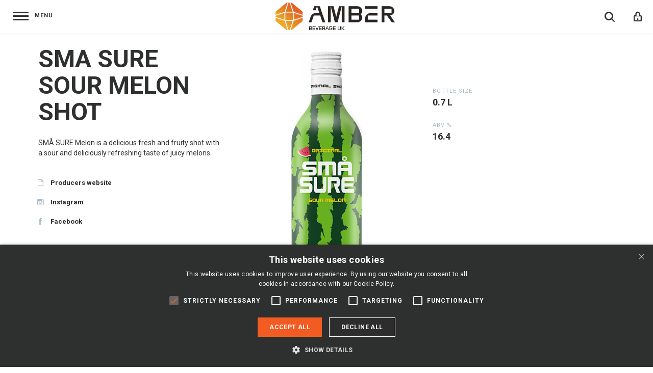

--- FILE ---
content_type: text/html; charset=UTF-8
request_url: https://amberbev.co.uk/product/gin/sma-sure-sour-melon-shot/
body_size: 12915
content:

<!DOCTYPE html>
<html>
<head>
    <title>SMA SURE Sour Melon Shot - Amberbevcouk | Amberbevcouk</title>
    <meta http-equiv="X-UA-Compatible" content="IE=edge"/>

    <meta name="viewport" content="width=device-width, initial-scale=1, maximum-scale=1">
    <meta http-equiv="Content-Type" content="text/html; charset=utf-8"/>
    <link href="https://fonts.googleapis.com/css?family=Open+Sans+Condensed:300,700&amp;subset=latin-ext"
          rel="stylesheet">
    <link rel="shortcut icon" href="https://amberbev.co.uk/wp-content/themes/amberbev/images/favicon.ico?v=2"/>
    <link rel="apple-touch-icon" sizes="57x57" href="https://amberbev.co.uk/wp-content/themes/amberbev/images/favicon/apple-icon-57x57.png?v=2">
    <link rel="apple-touch-icon" sizes="60x60" href="https://amberbev.co.uk/wp-content/themes/amberbev/images/favicon/apple-icon-60x60.png?v=2">
    <link rel="apple-touch-icon" sizes="72x72" href="https://amberbev.co.uk/wp-content/themes/amberbev/images/favicon/apple-icon-72x72.png?v=2">
    <link rel="apple-touch-icon" sizes="76x76" href="https://amberbev.co.uk/wp-content/themes/amberbev/images/favicon/apple-icon-76x76.png?v=2">
    <link rel="apple-touch-icon" sizes="114x114"
          href="https://amberbev.co.uk/wp-content/themes/amberbev/images/favicon/apple-icon-114x114.png?v=2">
    <link rel="apple-touch-icon" sizes="120x120"
          href="https://amberbev.co.uk/wp-content/themes/amberbev/images/favicon/apple-icon-120x120.png?v=2">
    <link rel="apple-touch-icon" sizes="144x144"
          href="https://amberbev.co.uk/wp-content/themes/amberbev/images/favicon/apple-icon-144x144.png?v=2">
    <link rel="apple-touch-icon" sizes="152x152"
          href="https://amberbev.co.uk/wp-content/themes/amberbev/images/favicon/apple-icon-152x152.png?v=2">
    <link rel="apple-touch-icon" sizes="180x180"
          href="https://amberbev.co.uk/wp-content/themes/amberbev/images/favicon/apple-icon-180x180.png?v=2">
    <link rel="icon" type="image/png" sizes="192x192"
          href="https://amberbev.co.uk/wp-content/themes/amberbev/images/favicon/android-icon-192x192.png?v=2">
    <link rel="icon" type="image/png" sizes="32x32"
          href="https://amberbev.co.uk/wp-content/themes/amberbev/images/favicon/favicon-32x32.png?v=2">
    <link rel="icon" type="image/png" sizes="96x96"
          href="https://amberbev.co.uk/wp-content/themes/amberbev/images/favicon/favicon-96x96.png?v=2">
    <link rel="icon" type="image/png" sizes="16x16"
          href="https://amberbev.co.uk/wp-content/themes/amberbev/images/favicon/favicon-16x16.png?v=2">
    <link rel="manifest" href="https://amberbev.co.uk/wp-content/themes/amberbev/images/favicon/manifest.json?v=2">
    <meta name="msapplication-TileColor" content="#ffffff">
    <meta name="msapplication-TileImage" content="https://amberbev.co.uk/wp-content/themes/amberbev/images/favicon/ms-icon-144x144.png?v=2">
    <meta name="theme-color" content="#ffffff">

    
<!-- Google Tag Manager for WordPress by gtm4wp.com -->
<script data-cfasync="false" data-pagespeed-no-defer>
	var gtm4wp_datalayer_name = "dataLayer";
	var dataLayer = dataLayer || [];
</script>
<!-- End Google Tag Manager for WordPress by gtm4wp.com -->
<!-- Search Engine Optimization by Rank Math PRO - https://s.rankmath.com/home -->
<meta name="description" content="SMÅ SURE Melon is a delicious fresh and fruity shot with a sour and deliciously refreshing taste of juicy melons."/>
<meta name="robots" content="follow, index, max-snippet:-1, max-video-preview:-1, max-image-preview:large"/>
<link rel="canonical" href="https://amberbev.co.uk/product/gin/sma-sure-sour-melon-shot/" />
<meta property="og:locale" content="en_US" />
<meta property="og:type" content="product" />
<meta property="og:title" content="SMA SURE Sour Melon Shot - Amberbevcouk" />
<meta property="og:description" content="SMÅ SURE Melon is a delicious fresh and fruity shot with a sour and deliciously refreshing taste of juicy melons." />
<meta property="og:url" content="https://amberbev.co.uk/product/gin/sma-sure-sour-melon-shot/" />
<meta property="og:site_name" content="Amberbevcouk" />
<meta property="og:updated_time" content="2023-11-27T13:13:12+00:00" />
<meta property="og:image" content="https://amberbev.co.uk/wp-content/uploads/2023/10/SMA-SURE-Sour-Melon-Shot.png" />
<meta property="og:image:secure_url" content="https://amberbev.co.uk/wp-content/uploads/2023/10/SMA-SURE-Sour-Melon-Shot.png" />
<meta property="og:image:width" content="380" />
<meta property="og:image:height" content="659" />
<meta property="og:image:alt" content="SMA SURE Sour Melon Shot" />
<meta property="og:image:type" content="image/png" />
<meta property="product:price:currency" content="GBP" />
<meta property="product:availability" content="instock" />
<meta name="twitter:card" content="summary_large_image" />
<meta name="twitter:title" content="SMA SURE Sour Melon Shot - Amberbevcouk" />
<meta name="twitter:description" content="SMÅ SURE Melon is a delicious fresh and fruity shot with a sour and deliciously refreshing taste of juicy melons." />
<meta name="twitter:image" content="https://amberbev.co.uk/wp-content/uploads/2023/10/SMA-SURE-Sour-Melon-Shot.png" />
<meta name="twitter:label1" content="Price" />
<meta name="twitter:data1" content="&pound;0.00" />
<meta name="twitter:label2" content="Availability" />
<meta name="twitter:data2" content="In stock" />
<script type="application/ld+json" class="rank-math-schema-pro">{"@context":"https://schema.org","@graph":[{"@type":"Organization","@id":"https://amberbev.co.uk/#organization","name":"Amber Beverage UK","url":"https://amberbev.co.uk"},{"@type":"WebSite","@id":"https://amberbev.co.uk/#website","url":"https://amberbev.co.uk","name":"Amber Beverage UK","publisher":{"@id":"https://amberbev.co.uk/#organization"},"inLanguage":"en-US"},{"@type":"ImageObject","@id":"https://amberbev.co.uk/wp-content/uploads/2023/10/SMA-SURE-Sour-Melon-Shot.png","url":"https://amberbev.co.uk/wp-content/uploads/2023/10/SMA-SURE-Sour-Melon-Shot.png","width":"380","height":"659","inLanguage":"en-US"},{"@type":"BreadcrumbList","@id":"https://amberbev.co.uk/product/gin/sma-sure-sour-melon-shot/#breadcrumb","itemListElement":[{"@type":"ListItem","position":"1","item":{"@id":"https://amberbev.co.uk","name":"Home"}},{"@type":"ListItem","position":"2","item":{"@id":"https://amberbev.co.uk/product/gin/sma-sure-sour-melon-shot/","name":"SMA SURE Sour Melon Shot"}}]},{"@type":"ItemPage","@id":"https://amberbev.co.uk/product/gin/sma-sure-sour-melon-shot/#webpage","url":"https://amberbev.co.uk/product/gin/sma-sure-sour-melon-shot/","name":"SMA SURE Sour Melon Shot - Amberbevcouk","datePublished":"2023-11-27T13:04:42+00:00","dateModified":"2023-11-27T13:13:12+00:00","isPartOf":{"@id":"https://amberbev.co.uk/#website"},"primaryImageOfPage":{"@id":"https://amberbev.co.uk/wp-content/uploads/2023/10/SMA-SURE-Sour-Melon-Shot.png"},"inLanguage":"en-US","breadcrumb":{"@id":"https://amberbev.co.uk/product/gin/sma-sure-sour-melon-shot/#breadcrumb"}},{"@type":"Product","name":"SMA SURE Sour Melon Shot - Amberbevcouk","description":"SM\u00c5 SURE\u00a0Melon is a delicious\u00a0fresh and\u00a0fruity shot with a\u00a0sour and deliciously\u00a0refreshing\u00a0taste of juicy\u00a0melons.","category":"Liqueurs","mainEntityOfPage":{"@id":"https://amberbev.co.uk/product/gin/sma-sure-sour-melon-shot/#webpage"},"additionalProperty":[{"@type":"PropertyValue","name":"pa_bottle-size","value":"0.7 L"},{"@type":"PropertyValue","name":"pa_abv","value":"16.4"}],"@id":"https://amberbev.co.uk/product/gin/sma-sure-sour-melon-shot/#richSnippet","image":{"@id":"https://amberbev.co.uk/wp-content/uploads/2023/10/SMA-SURE-Sour-Melon-Shot.png"}}]}</script>
<!-- /Rank Math WordPress SEO plugin -->

<script type="text/javascript">
window._wpemojiSettings = {"baseUrl":"https:\/\/s.w.org\/images\/core\/emoji\/14.0.0\/72x72\/","ext":".png","svgUrl":"https:\/\/s.w.org\/images\/core\/emoji\/14.0.0\/svg\/","svgExt":".svg","source":{"concatemoji":"https:\/\/amberbev.co.uk\/wp-includes\/js\/wp-emoji-release.min.js?ver=6.1.1"}};
/*! This file is auto-generated */
!function(e,a,t){var n,r,o,i=a.createElement("canvas"),p=i.getContext&&i.getContext("2d");function s(e,t){var a=String.fromCharCode,e=(p.clearRect(0,0,i.width,i.height),p.fillText(a.apply(this,e),0,0),i.toDataURL());return p.clearRect(0,0,i.width,i.height),p.fillText(a.apply(this,t),0,0),e===i.toDataURL()}function c(e){var t=a.createElement("script");t.src=e,t.defer=t.type="text/javascript",a.getElementsByTagName("head")[0].appendChild(t)}for(o=Array("flag","emoji"),t.supports={everything:!0,everythingExceptFlag:!0},r=0;r<o.length;r++)t.supports[o[r]]=function(e){if(p&&p.fillText)switch(p.textBaseline="top",p.font="600 32px Arial",e){case"flag":return s([127987,65039,8205,9895,65039],[127987,65039,8203,9895,65039])?!1:!s([55356,56826,55356,56819],[55356,56826,8203,55356,56819])&&!s([55356,57332,56128,56423,56128,56418,56128,56421,56128,56430,56128,56423,56128,56447],[55356,57332,8203,56128,56423,8203,56128,56418,8203,56128,56421,8203,56128,56430,8203,56128,56423,8203,56128,56447]);case"emoji":return!s([129777,127995,8205,129778,127999],[129777,127995,8203,129778,127999])}return!1}(o[r]),t.supports.everything=t.supports.everything&&t.supports[o[r]],"flag"!==o[r]&&(t.supports.everythingExceptFlag=t.supports.everythingExceptFlag&&t.supports[o[r]]);t.supports.everythingExceptFlag=t.supports.everythingExceptFlag&&!t.supports.flag,t.DOMReady=!1,t.readyCallback=function(){t.DOMReady=!0},t.supports.everything||(n=function(){t.readyCallback()},a.addEventListener?(a.addEventListener("DOMContentLoaded",n,!1),e.addEventListener("load",n,!1)):(e.attachEvent("onload",n),a.attachEvent("onreadystatechange",function(){"complete"===a.readyState&&t.readyCallback()})),(e=t.source||{}).concatemoji?c(e.concatemoji):e.wpemoji&&e.twemoji&&(c(e.twemoji),c(e.wpemoji)))}(window,document,window._wpemojiSettings);
</script>
<style type="text/css">
img.wp-smiley,
img.emoji {
	display: inline !important;
	border: none !important;
	box-shadow: none !important;
	height: 1em !important;
	width: 1em !important;
	margin: 0 0.07em !important;
	vertical-align: -0.1em !important;
	background: none !important;
	padding: 0 !important;
}
</style>
	<link rel='stylesheet' id='wp-block-library-css' href='https://amberbev.co.uk/wp-includes/css/dist/block-library/style.min.css?ver=6.1.1' type='text/css' media='all' />
<link rel='stylesheet' id='wc-blocks-vendors-style-css' href='https://amberbev.co.uk/wp-content/plugins/woocommerce/packages/woocommerce-blocks/build/wc-blocks-vendors-style.css?ver=9.4.3' type='text/css' media='all' />
<link rel='stylesheet' id='wc-blocks-style-css' href='https://amberbev.co.uk/wp-content/plugins/woocommerce/packages/woocommerce-blocks/build/wc-blocks-style.css?ver=9.4.3' type='text/css' media='all' />
<link rel='stylesheet' id='classic-theme-styles-css' href='https://amberbev.co.uk/wp-includes/css/classic-themes.min.css?ver=1' type='text/css' media='all' />
<style id='global-styles-inline-css' type='text/css'>
body{--wp--preset--color--black: #000000;--wp--preset--color--cyan-bluish-gray: #abb8c3;--wp--preset--color--white: #ffffff;--wp--preset--color--pale-pink: #f78da7;--wp--preset--color--vivid-red: #cf2e2e;--wp--preset--color--luminous-vivid-orange: #ff6900;--wp--preset--color--luminous-vivid-amber: #fcb900;--wp--preset--color--light-green-cyan: #7bdcb5;--wp--preset--color--vivid-green-cyan: #00d084;--wp--preset--color--pale-cyan-blue: #8ed1fc;--wp--preset--color--vivid-cyan-blue: #0693e3;--wp--preset--color--vivid-purple: #9b51e0;--wp--preset--gradient--vivid-cyan-blue-to-vivid-purple: linear-gradient(135deg,rgba(6,147,227,1) 0%,rgb(155,81,224) 100%);--wp--preset--gradient--light-green-cyan-to-vivid-green-cyan: linear-gradient(135deg,rgb(122,220,180) 0%,rgb(0,208,130) 100%);--wp--preset--gradient--luminous-vivid-amber-to-luminous-vivid-orange: linear-gradient(135deg,rgba(252,185,0,1) 0%,rgba(255,105,0,1) 100%);--wp--preset--gradient--luminous-vivid-orange-to-vivid-red: linear-gradient(135deg,rgba(255,105,0,1) 0%,rgb(207,46,46) 100%);--wp--preset--gradient--very-light-gray-to-cyan-bluish-gray: linear-gradient(135deg,rgb(238,238,238) 0%,rgb(169,184,195) 100%);--wp--preset--gradient--cool-to-warm-spectrum: linear-gradient(135deg,rgb(74,234,220) 0%,rgb(151,120,209) 20%,rgb(207,42,186) 40%,rgb(238,44,130) 60%,rgb(251,105,98) 80%,rgb(254,248,76) 100%);--wp--preset--gradient--blush-light-purple: linear-gradient(135deg,rgb(255,206,236) 0%,rgb(152,150,240) 100%);--wp--preset--gradient--blush-bordeaux: linear-gradient(135deg,rgb(254,205,165) 0%,rgb(254,45,45) 50%,rgb(107,0,62) 100%);--wp--preset--gradient--luminous-dusk: linear-gradient(135deg,rgb(255,203,112) 0%,rgb(199,81,192) 50%,rgb(65,88,208) 100%);--wp--preset--gradient--pale-ocean: linear-gradient(135deg,rgb(255,245,203) 0%,rgb(182,227,212) 50%,rgb(51,167,181) 100%);--wp--preset--gradient--electric-grass: linear-gradient(135deg,rgb(202,248,128) 0%,rgb(113,206,126) 100%);--wp--preset--gradient--midnight: linear-gradient(135deg,rgb(2,3,129) 0%,rgb(40,116,252) 100%);--wp--preset--duotone--dark-grayscale: url('#wp-duotone-dark-grayscale');--wp--preset--duotone--grayscale: url('#wp-duotone-grayscale');--wp--preset--duotone--purple-yellow: url('#wp-duotone-purple-yellow');--wp--preset--duotone--blue-red: url('#wp-duotone-blue-red');--wp--preset--duotone--midnight: url('#wp-duotone-midnight');--wp--preset--duotone--magenta-yellow: url('#wp-duotone-magenta-yellow');--wp--preset--duotone--purple-green: url('#wp-duotone-purple-green');--wp--preset--duotone--blue-orange: url('#wp-duotone-blue-orange');--wp--preset--font-size--small: 13px;--wp--preset--font-size--medium: 20px;--wp--preset--font-size--large: 36px;--wp--preset--font-size--x-large: 42px;--wp--preset--spacing--20: 0.44rem;--wp--preset--spacing--30: 0.67rem;--wp--preset--spacing--40: 1rem;--wp--preset--spacing--50: 1.5rem;--wp--preset--spacing--60: 2.25rem;--wp--preset--spacing--70: 3.38rem;--wp--preset--spacing--80: 5.06rem;}:where(.is-layout-flex){gap: 0.5em;}body .is-layout-flow > .alignleft{float: left;margin-inline-start: 0;margin-inline-end: 2em;}body .is-layout-flow > .alignright{float: right;margin-inline-start: 2em;margin-inline-end: 0;}body .is-layout-flow > .aligncenter{margin-left: auto !important;margin-right: auto !important;}body .is-layout-constrained > .alignleft{float: left;margin-inline-start: 0;margin-inline-end: 2em;}body .is-layout-constrained > .alignright{float: right;margin-inline-start: 2em;margin-inline-end: 0;}body .is-layout-constrained > .aligncenter{margin-left: auto !important;margin-right: auto !important;}body .is-layout-constrained > :where(:not(.alignleft):not(.alignright):not(.alignfull)){max-width: var(--wp--style--global--content-size);margin-left: auto !important;margin-right: auto !important;}body .is-layout-constrained > .alignwide{max-width: var(--wp--style--global--wide-size);}body .is-layout-flex{display: flex;}body .is-layout-flex{flex-wrap: wrap;align-items: center;}body .is-layout-flex > *{margin: 0;}:where(.wp-block-columns.is-layout-flex){gap: 2em;}.has-black-color{color: var(--wp--preset--color--black) !important;}.has-cyan-bluish-gray-color{color: var(--wp--preset--color--cyan-bluish-gray) !important;}.has-white-color{color: var(--wp--preset--color--white) !important;}.has-pale-pink-color{color: var(--wp--preset--color--pale-pink) !important;}.has-vivid-red-color{color: var(--wp--preset--color--vivid-red) !important;}.has-luminous-vivid-orange-color{color: var(--wp--preset--color--luminous-vivid-orange) !important;}.has-luminous-vivid-amber-color{color: var(--wp--preset--color--luminous-vivid-amber) !important;}.has-light-green-cyan-color{color: var(--wp--preset--color--light-green-cyan) !important;}.has-vivid-green-cyan-color{color: var(--wp--preset--color--vivid-green-cyan) !important;}.has-pale-cyan-blue-color{color: var(--wp--preset--color--pale-cyan-blue) !important;}.has-vivid-cyan-blue-color{color: var(--wp--preset--color--vivid-cyan-blue) !important;}.has-vivid-purple-color{color: var(--wp--preset--color--vivid-purple) !important;}.has-black-background-color{background-color: var(--wp--preset--color--black) !important;}.has-cyan-bluish-gray-background-color{background-color: var(--wp--preset--color--cyan-bluish-gray) !important;}.has-white-background-color{background-color: var(--wp--preset--color--white) !important;}.has-pale-pink-background-color{background-color: var(--wp--preset--color--pale-pink) !important;}.has-vivid-red-background-color{background-color: var(--wp--preset--color--vivid-red) !important;}.has-luminous-vivid-orange-background-color{background-color: var(--wp--preset--color--luminous-vivid-orange) !important;}.has-luminous-vivid-amber-background-color{background-color: var(--wp--preset--color--luminous-vivid-amber) !important;}.has-light-green-cyan-background-color{background-color: var(--wp--preset--color--light-green-cyan) !important;}.has-vivid-green-cyan-background-color{background-color: var(--wp--preset--color--vivid-green-cyan) !important;}.has-pale-cyan-blue-background-color{background-color: var(--wp--preset--color--pale-cyan-blue) !important;}.has-vivid-cyan-blue-background-color{background-color: var(--wp--preset--color--vivid-cyan-blue) !important;}.has-vivid-purple-background-color{background-color: var(--wp--preset--color--vivid-purple) !important;}.has-black-border-color{border-color: var(--wp--preset--color--black) !important;}.has-cyan-bluish-gray-border-color{border-color: var(--wp--preset--color--cyan-bluish-gray) !important;}.has-white-border-color{border-color: var(--wp--preset--color--white) !important;}.has-pale-pink-border-color{border-color: var(--wp--preset--color--pale-pink) !important;}.has-vivid-red-border-color{border-color: var(--wp--preset--color--vivid-red) !important;}.has-luminous-vivid-orange-border-color{border-color: var(--wp--preset--color--luminous-vivid-orange) !important;}.has-luminous-vivid-amber-border-color{border-color: var(--wp--preset--color--luminous-vivid-amber) !important;}.has-light-green-cyan-border-color{border-color: var(--wp--preset--color--light-green-cyan) !important;}.has-vivid-green-cyan-border-color{border-color: var(--wp--preset--color--vivid-green-cyan) !important;}.has-pale-cyan-blue-border-color{border-color: var(--wp--preset--color--pale-cyan-blue) !important;}.has-vivid-cyan-blue-border-color{border-color: var(--wp--preset--color--vivid-cyan-blue) !important;}.has-vivid-purple-border-color{border-color: var(--wp--preset--color--vivid-purple) !important;}.has-vivid-cyan-blue-to-vivid-purple-gradient-background{background: var(--wp--preset--gradient--vivid-cyan-blue-to-vivid-purple) !important;}.has-light-green-cyan-to-vivid-green-cyan-gradient-background{background: var(--wp--preset--gradient--light-green-cyan-to-vivid-green-cyan) !important;}.has-luminous-vivid-amber-to-luminous-vivid-orange-gradient-background{background: var(--wp--preset--gradient--luminous-vivid-amber-to-luminous-vivid-orange) !important;}.has-luminous-vivid-orange-to-vivid-red-gradient-background{background: var(--wp--preset--gradient--luminous-vivid-orange-to-vivid-red) !important;}.has-very-light-gray-to-cyan-bluish-gray-gradient-background{background: var(--wp--preset--gradient--very-light-gray-to-cyan-bluish-gray) !important;}.has-cool-to-warm-spectrum-gradient-background{background: var(--wp--preset--gradient--cool-to-warm-spectrum) !important;}.has-blush-light-purple-gradient-background{background: var(--wp--preset--gradient--blush-light-purple) !important;}.has-blush-bordeaux-gradient-background{background: var(--wp--preset--gradient--blush-bordeaux) !important;}.has-luminous-dusk-gradient-background{background: var(--wp--preset--gradient--luminous-dusk) !important;}.has-pale-ocean-gradient-background{background: var(--wp--preset--gradient--pale-ocean) !important;}.has-electric-grass-gradient-background{background: var(--wp--preset--gradient--electric-grass) !important;}.has-midnight-gradient-background{background: var(--wp--preset--gradient--midnight) !important;}.has-small-font-size{font-size: var(--wp--preset--font-size--small) !important;}.has-medium-font-size{font-size: var(--wp--preset--font-size--medium) !important;}.has-large-font-size{font-size: var(--wp--preset--font-size--large) !important;}.has-x-large-font-size{font-size: var(--wp--preset--font-size--x-large) !important;}
.wp-block-navigation a:where(:not(.wp-element-button)){color: inherit;}
:where(.wp-block-columns.is-layout-flex){gap: 2em;}
.wp-block-pullquote{font-size: 1.5em;line-height: 1.6;}
</style>
<style id='age-gate-custom-inline-css' type='text/css'>
:root{--ag-background-color: rgba(46,47,47,1);--ag-background-image-position: center center;--ag-background-image-opacity: 1;--ag-form-background: rgba(46,47,47,0);--ag-text-color: #ffffff;--ag-blur: 5px;}
</style>
<link rel='stylesheet' id='age-gate-css' href='https://amberbev.co.uk/wp-content/plugins/age-gate/dist/main.css?ver=3.1.2' type='text/css' media='all' />
<style id='age-gate-inline-css' type='text/css'>
body.age-restriction { font-family: Roboto !important; }button.age-gate-submit, button.age-gate-submit-yes, button.age-gate-submit-no, .age-gate-submit, .age-gate-submit-yes, .age-gate-submit-no { font-family: Roboto !important; }:root { --ag-button-color-background: #f25b21 !important; --ag-button-color-hover: #f25b21 !important; }body.age-restriction .age-gate button.age-gate-button, body.age-restriction .age-gate button.age-gate-submit-no, body.age-restriction .age-gate button.age-gate-submit-yes, body.age-restriction .age-gate button.age-gate__button, body.age-restriction .age-gate button.age-gate__submit--no, body.age-restriction .age-gate button.age-gate__submit--yes, body.age-restriction button.age-gate-button, body.age-restriction button.age-gate-submit-no, body.age-restriction button.age-gate-submit-yes, body.age-restriction button.age-gate__button, body.age-restriction button.age-gate__submit--no, body.age-restriction button.age-gate__submit--yes, .age-gate button.age-gate-button, .age-gate button.age-gate-submit-no, .age-gate button.age-gate-submit-yes, .age-gate button.age-gate__button, .age-gate button.age-gate__submit--no, .age-gate button.age-gate__submit--yes, button.age-gate-button, button.age-gate-submit-no, button.age-gate-submit-yes, button.age-gate__button, button.age-gate__submit--no, button.age-gate__submit--yes { background-color: #f25b21 !important; }body.age-restriction .age-gate button.age-gate-button:hover, body.age-restriction .age-gate button.age-gate-submit-no:hover, body.age-restriction .age-gate button.age-gate-submit-yes:hover, body.age-restriction .age-gate button.age-gate__button:hover, body.age-restriction .age-gate button.age-gate__submit--no:hover, body.age-restriction .age-gate button.age-gate__submit--yes:hover, body.age-restriction button.age-gate-button:hover, body.age-restriction button.age-gate-submit-no:hover, body.age-restriction button.age-gate-submit-yes:hover, body.age-restriction button.age-gate__button:hover, body.age-restriction button.age-gate__submit--no:hover, body.age-restriction button.age-gate__submit--yes:hover, .age-gate button.age-gate-button:hover, .age-gate button.age-gate-submit-no:hover, .age-gate button.age-gate-submit-yes:hover, .age-gate button.age-gate__button:hover, .age-gate button.age-gate__submit--no:hover, .age-gate button.age-gate__submit--yes:hover, button.age-gate-button:hover, button.age-gate-submit-no:hover, button.age-gate-submit-yes:hover, button.age-gate__button:hover, button.age-gate__submit--no:hover, button.age-gate__submit--yes:hover { background-color: #f25b21 !important; }
</style>
<style id='age-gate-options-inline-css' type='text/css'>
:root{--ag-background-color: rgba(46,47,47,1);--ag-background-image-position: center center;--ag-background-image-opacity: 1;--ag-form-background: rgba(46,47,47,0);--ag-text-color: #ffffff;--ag-blur: 5px;}
.age-gate-wrapper ~ *,.age-gate__wrapper ~ * {filter: blur(var(--ag-blur));}
</style>
<link rel='stylesheet' id='woocommerce-layout-css' href='https://amberbev.co.uk/wp-content/plugins/woocommerce/assets/css/woocommerce-layout.css?ver=7.4.0' type='text/css' media='all' />
<link rel='stylesheet' id='woocommerce-smallscreen-css' href='https://amberbev.co.uk/wp-content/plugins/woocommerce/assets/css/woocommerce-smallscreen.css?ver=7.4.0' type='text/css' media='only screen and (max-width: 768px)' />
<link rel='stylesheet' id='woocommerce-general-css' href='https://amberbev.co.uk/wp-content/plugins/woocommerce/assets/css/woocommerce.css?ver=7.4.0' type='text/css' media='all' />
<style id='woocommerce-inline-inline-css' type='text/css'>
.woocommerce form .form-row .required { visibility: visible; }
</style>
<link rel='stylesheet' id='brands-styles-css' href='https://amberbev.co.uk/wp-content/plugins/woocommerce-brands/assets/css/style.css?ver=1.6.25' type='text/css' media='all' />
<link rel='stylesheet' id='dflip-icons-style-css' href='https://amberbev.co.uk/wp-content/plugins/3d-flipbook-dflip-lite/assets/css/themify-icons.min.css?ver=1.7.35' type='text/css' media='all' />
<link rel='stylesheet' id='dflip-style-css' href='https://amberbev.co.uk/wp-content/plugins/3d-flipbook-dflip-lite/assets/css/dflip.min.css?ver=1.7.35' type='text/css' media='all' />
<script type='text/javascript' src='https://amberbev.co.uk/wp-includes/js/jquery/jquery.min.js?ver=3.6.1' id='jquery-core-js'></script>
<script type='text/javascript' src='https://amberbev.co.uk/wp-includes/js/jquery/jquery-migrate.min.js?ver=3.3.2' id='jquery-migrate-js'></script>
<link rel="https://api.w.org/" href="https://amberbev.co.uk/wp-json/" /><link rel="alternate" type="application/json" href="https://amberbev.co.uk/wp-json/wp/v2/product/2044" /><link rel="EditURI" type="application/rsd+xml" title="RSD" href="https://amberbev.co.uk/xmlrpc.php?rsd" />
<link rel="wlwmanifest" type="application/wlwmanifest+xml" href="https://amberbev.co.uk/wp-includes/wlwmanifest.xml" />
<meta name="generator" content="WordPress 6.1.1" />
<link rel='shortlink' href='https://amberbev.co.uk/?p=2044' />
<link rel="alternate" type="application/json+oembed" href="https://amberbev.co.uk/wp-json/oembed/1.0/embed?url=https%3A%2F%2Famberbev.co.uk%2Fproduct%2Fgin%2Fsma-sure-sour-melon-shot%2F" />
<link rel="alternate" type="text/xml+oembed" href="https://amberbev.co.uk/wp-json/oembed/1.0/embed?url=https%3A%2F%2Famberbev.co.uk%2Fproduct%2Fgin%2Fsma-sure-sour-melon-shot%2F&#038;format=xml" />

<!-- Google Tag Manager for WordPress by gtm4wp.com -->
<!-- GTM Container placement set to manual -->
<script data-cfasync="false" data-pagespeed-no-defer type="text/javascript">
	var dataLayer_content = {"pagePostType":"product","pagePostType2":"single-product","pagePostAuthor":"BRENDON COSTER"};
	dataLayer.push( dataLayer_content );
</script>
<script data-cfasync="false">
(function(w,d,s,l,i){w[l]=w[l]||[];w[l].push({'gtm.start':
new Date().getTime(),event:'gtm.js'});var f=d.getElementsByTagName(s)[0],
j=d.createElement(s),dl=l!='dataLayer'?'&l='+l:'';j.async=true;j.src=
'//www.googletagmanager.com/gtm.'+'js?id='+i+dl;f.parentNode.insertBefore(j,f);
})(window,document,'script','dataLayer','GTM-NN632KD');
</script>
<!-- End Google Tag Manager -->
<!-- End Google Tag Manager for WordPress by gtm4wp.com -->	<noscript><style>.woocommerce-product-gallery{ opacity: 1 !important; }</style></noscript>
	<script data-cfasync="false"> var dFlipLocation = "https://amberbev.co.uk/wp-content/plugins/3d-flipbook-dflip-lite/assets/"; var dFlipWPGlobal = {"text":{"toggleSound":"Turn on\/off Sound","toggleThumbnails":"Toggle Thumbnails","toggleOutline":"Toggle Outline\/Bookmark","previousPage":"Previous Page","nextPage":"Next Page","toggleFullscreen":"Toggle Fullscreen","zoomIn":"Zoom In","zoomOut":"Zoom Out","toggleHelp":"Toggle Help","singlePageMode":"Single Page Mode","doublePageMode":"Double Page Mode","downloadPDFFile":"Download PDF File","gotoFirstPage":"Goto First Page","gotoLastPage":"Goto Last Page","share":"Share","mailSubject":"I wanted you to see this FlipBook","mailBody":"Check out this site {{url}}","loading":"DearFlip: Loading "},"moreControls":"download,pageMode,startPage,endPage,sound","hideControls":"","scrollWheel":"true","backgroundColor":"#777","backgroundImage":"","height":"auto","paddingLeft":"20","paddingRight":"20","controlsPosition":"bottom","duration":800,"soundEnable":"true","enableDownload":"true","enableAnnotation":"false","enableAnalytics":"false","webgl":"true","hard":"none","maxTextureSize":"1600","rangeChunkSize":"524288","zoomRatio":1.5,"stiffness":3,"pageMode":"0","singlePageMode":"0","pageSize":"0","autoPlay":"false","autoPlayDuration":5000,"autoPlayStart":"false","linkTarget":"2","sharePrefix":"dearflip-"};</script>		<style type="text/css" id="wp-custom-css">
			.wp-block-button__link {
	background-color: #f58220;
	border-radius: 0;
	padding-left: 30px;
	padding-right: 30px;
}
body.age-restriction {
    font-family: 'Open Sans', sans-serif;
}

.age-gate-form {
    max-width: 80%;
}

.age-gate-form, .age-gate-form label, .age-gate-form h1, .age-gate-form h2, .age-gate-form p {
    font-weight: bold;
    font-size: 2.0vw;
    margin-bottom: 50px;
}

.age-gate-challenge {    
    width: 86%;
    margin: 0 auto;
    
}

.age-gate-submit-yes, .age-gate-submit-no{
    display: inline;
    margin: 15px;
    padding: 15px 90px;
    letter-spacing: 1px;
    background-color: #f58220;
    color: white;
    font-weight: 600;
    text-transform: uppercase;
    border: none;
    cursor: pointer;
}

.age-gate-heading.age-gate-logo img {
    max-width: 40%;
}

#cookiescript_injected {
    z-index: 99 !important;
}
#cookiescript_badge {
    background: #2e2f2f !important;
}		</style>
		<style id="amberbev-age-gate-font-override">body.age-restriction { font-family: Roboto !important; }button.age-gate-submit, button.age-gate-submit-yes, button.age-gate-submit-no, .age-gate-submit, .age-gate-submit-yes, .age-gate-submit-no, body.age-restriction button.age-gate-submit, body.age-restriction .age-gate-submit { font-family: Roboto !important; }:root { --ag-button-color-background: #f25b21 !important; --ag-button-color-hover: #f25b21 !important; }body.age-restriction .age-gate button.age-gate-button, body.age-restriction .age-gate button.age-gate-submit-no, body.age-restriction .age-gate button.age-gate-submit-yes, body.age-restriction .age-gate button.age-gate__button, body.age-restriction .age-gate button.age-gate__submit--no, body.age-restriction .age-gate button.age-gate__submit--yes, body.age-restriction button.age-gate-button, body.age-restriction button.age-gate-submit-no, body.age-restriction button.age-gate-submit-yes, body.age-restriction button.age-gate__button, body.age-restriction button.age-gate__submit--no, body.age-restriction button.age-gate__submit--yes, .age-gate button.age-gate-button, .age-gate button.age-gate-submit-no, .age-gate button.age-gate-submit-yes, .age-gate button.age-gate__button, .age-gate button.age-gate__submit--no, .age-gate button.age-gate__submit--yes, button.age-gate-button, button.age-gate-submit-no, button.age-gate-submit-yes, button.age-gate__button, button.age-gate__submit--no, button.age-gate__submit--yes { background-color: #f25b21 !important; }body.age-restriction .age-gate button.age-gate-button:hover, body.age-restriction .age-gate button.age-gate-submit-no:hover, body.age-restriction .age-gate button.age-gate-submit-yes:hover, body.age-restriction .age-gate button.age-gate__button:hover, body.age-restriction .age-gate button.age-gate__submit--no:hover, body.age-restriction .age-gate button.age-gate__submit--yes:hover, body.age-restriction button.age-gate-button:hover, body.age-restriction button.age-gate-submit-no:hover, body.age-restriction button.age-gate-submit-yes:hover, body.age-restriction button.age-gate__button:hover, body.age-restriction button.age-gate__submit--no:hover, body.age-restriction button.age-gate__submit--yes:hover, .age-gate button.age-gate-button:hover, .age-gate button.age-gate-submit-no:hover, .age-gate button.age-gate-submit-yes:hover, .age-gate button.age-gate__button:hover, .age-gate button.age-gate__submit--no:hover, .age-gate button.age-gate__submit--yes:hover, button.age-gate-button:hover, button.age-gate-submit-no:hover, button.age-gate-submit-yes:hover, button.age-gate__button:hover, button.age-gate__submit--no:hover, button.age-gate__submit--yes:hover { background-color: #f25b21 !important; }</style>
    <link rel="stylesheet" type="text/css" href="https://amberbev.co.uk/wp-content/themes/amberbev/css/bootstrap.css"/>

    <link rel="stylesheet" type="text/css" href="https://amberbev.co.uk/wp-content/themes/amberbev/vendors/sweetalert-master/lib/sweet-alert.css"/>
    <link rel="stylesheet" type="text/css"
          href="//cdnjs.cloudflare.com/ajax/libs/fancybox/2.1.5/jquery.fancybox.min.css"/>

    <link rel="stylesheet" type="text/css" href="https://amberbev.co.uk/wp-content/themes/amberbev/css/frontend.css?2"/>

    <script type="text/javascript" src="https://code.jquery.com/jquery-1.11.3.min.js"></script>

    <script type="text/javascript" src="https://amberbev.co.uk/wp-content/themes/amberbev/vendors/bootstrap-3.3.5/js/bootstrap.min.js"></script>
    <script type="text/javascript" src="https://amberbev.co.uk/wp-content/themes/amberbev/vendors/bootstrap-select/js/bootstrap-select.js"></script>
    <script type="text/javascript" src="https://amberbev.co.uk/wp-content/themes/amberbev/vendors/bootstrap-select/js/i18n/defaults-en_US.js"></script>
    <script type="text/javascript" src="https://amberbev.co.uk/wp-content/themes/amberbev/vendors/sweetalert-master/lib/sweet-alert.js"></script>
    <script type="text/javascript"
            src="//cdnjs.cloudflare.com/ajax/libs/fancybox/2.1.5/jquery.fancybox.pack.js"></script>
    <script type="text/javascript" src="https://amberdistribution.lv/res/js/frontend/filters.js?v=20151115"></script>
    <script type="text/javascript" src="https://amberbev.co.uk/wp-content/themes/amberbev/vendors/ajax_submit.js"></script>
    <script type="text/javascript" src="https://amberbev.co.uk/wp-content/themes/amberbev/vendors/jquery-form/jquery.form.js"></script>

    <script type="text/javascript" src="https://amberbev.co.uk/wp-content/themes/amberbev/js/frontend/frontend.js"></script>
    <!--[if lt IE 9]>
    <script src="https://oss.maxcdn.com/html5shiv/3.7.2/html5shiv.min.js"></script>
    <script src="https://oss.maxcdn.com/respond/1.4.2/respond.min.js"></script>    <![endif]--> </head>

<body>

<!-- GTM Container placement set to manual -->
<!-- Google Tag Manager (noscript) -->
				<noscript><iframe src="https://www.googletagmanager.com/ns.html?id=GTM-NN632KD" height="0" width="0" style="display:none;visibility:hidden" aria-hidden="true"></iframe></noscript>
<!-- End Google Tag Manager (noscript) -->
<div id="main-nav" role="navigation" class="clearfix">
    <div id="menu_premium_block">
        <div class="container-fluid">
            <div id="menu_premium_overlay"></div>
            <ul id="menu_premium" class="horizontal-desktop">
                <li>
                    <div class="list-dropdown list-collapse-mobile main_menu" data-hover-delay="100">
                        <h4 class="title">
					<span id="main-nav-button-desktop">
						<span></span>
						<span class="c"></span>
						<span></span>
						<i class="icon-close"></i>
					</span>
                            <span id="main-nav-button-desktop-close"></span>
                            Menu
                        </h4>
                        <div class="submenu">

                            <div class="row submenu_groups col-5">
                                <div class="col-md-2">
                                    <div class="menu_header menu_items list-default list-collapse-mobile">
                                        <h5 class="title">Products</h5>
                                        <div class="row col-2">

                                            <div class="col-md-2">
                                                <ul class="collumn_1">
                                                                                                            <li class="menu_item ">
                                                            <a href="https://amberbev.co.uk/catalog/agave/">
                                                                Agave                                                            </a>
                                                        </li>
                                                                                                                <li class="menu_item ">
                                                            <a href="https://amberbev.co.uk/catalog/brandy/">
                                                                Brandy                                                            </a>
                                                        </li>
                                                                                                                <li class="menu_item ">
                                                            <a href="https://amberbev.co.uk/catalog/gin/">
                                                                Gin                                                            </a>
                                                        </li>
                                                                                                                <li class="menu_item ">
                                                            <a href="https://amberbev.co.uk/catalog/liqueurs/">
                                                                Liqueurs                                                            </a>
                                                        </li>
                                                                                                                <li class="menu_item ">
                                                            <a href="https://amberbev.co.uk/catalog/non-alcoholic/">
                                                                Non-alcoholic                                                            </a>
                                                        </li>
                                                                                                                <li class="menu_item ">
                                                            <a href="https://amberbev.co.uk/catalog/rum/">
                                                                Rum                                                            </a>
                                                        </li>
                                                                                                                <li class="menu_item ">
                                                            <a href="https://amberbev.co.uk/catalog/vodka/">
                                                                Vodka                                                            </a>
                                                        </li>
                                                                                                                <li class="menu_item ">
                                                            <a href="https://amberbev.co.uk/catalog/whisky-bourbon/">
                                                                Whisky &amp; Bourbon                                                            </a>
                                                        </li>
                                                                                                                <li class="menu_item ">
                                                            <a href="https://amberbev.co.uk/catalog/wine/">
                                                                Wine                                                            </a>
                                                        </li>
                                                                                                        </ul>
                                            </div>

                                        </div>
                                    </div>
                                </div>

                                <div class="col-md-1">
                                    <div class="menu_header pages list-default list-collapse-mobile">
                                        <h5 class="title">Menu</h5>
                                        <div class="row col-1">
                                            <div class="col-md-1"><ul id="menu-content" class="collumn_2"><li id="menu-item-2457" class="menu-item menu-item-type-post_type menu-item-object-page menu-item-2457"><a href="https://amberbev.co.uk/abuk-catalogue/">ABUK Portfolio 2025</a></li>
<li id="menu-item-132" class="menu-item menu-item-type-post_type menu-item-object-page menu-item-132"><a href="https://amberbev.co.uk/product-categories/">Product categories</a></li>
<li id="menu-item-1808" class="menu-item menu-item-type-post_type menu-item-object-page menu-item-1808"><a href="https://amberbev.co.uk/discover-our-portfolio/">Discover our Portfolio</a></li>
<li id="menu-item-2192" class="menu-item menu-item-type-post_type menu-item-object-page menu-item-2192"><a href="https://amberbev.co.uk/abuk-sustainability/">ABUK Sustainability </a></li>
</ul></div>                                        </div>
                                    </div>
                                </div>

                                <div class="col-md-1">
                                    <div class="menu_header menu_items list-default list-collapse-mobile">
                                        <h5 class="title">About</h5>
                                        <div class="row col-1">

                                            <div class="col-md-1"><ul id="menu-about-menu" class="collumn_3"><li id="menu-item-136" class="menu-item menu-item-type-post_type menu-item-object-page menu-item-136"><a href="https://amberbev.co.uk/about/">Amber Beverage UK</a></li>
<li id="menu-item-650" class="menu-item menu-item-type-custom menu-item-object-custom menu-item-650"><a href="https://amberbev.co.uk/about/#key-facts">Key facts</a></li>
<li id="menu-item-137" class="menu-item menu-item-type-post_type menu-item-object-page menu-item-137"><a href="https://amberbev.co.uk/careers/">Careers</a></li>
<li id="menu-item-652" class="menu-item menu-item-type-custom menu-item-object-custom menu-item-652"><a href="https://amberbev.co.uk/about/#contacts">Contacts</a></li>
<li id="menu-item-2802" class="menu-item menu-item-type-post_type menu-item-object-page menu-item-2802"><a href="https://amberbev.co.uk/subscribe-to-our-mailing-list/">Subscribe to our mailing list</a></li>
<li id="menu-item-2745" class="menu-item menu-item-type-post_type menu-item-object-page menu-item-2745"><a href="https://amberbev.co.uk/harpers-top-50-wholesalers-awards-2024/">ABUK NEWS</a></li>
</ul></div>
                                        </div>
                                    </div>
                                </div>

                                <img src="https://amberdistribution.lv/images/frontend/amber.png"
                                     style='position: fixed; bottom: -120px; right: 0;' class="hidden-xs hidden-sm">

                            </div>
                        </div>
                    </div>
                </li>
            </ul>

            <script>

                $(window).resize(function () {
                    if (window.matchMedia("(max-width: 991px)").matches) {
                        $('div.list-dropdown.main_menu').removeClass('hover');
                        if ($('#menu_premium_overlay').hasClass('active')) {
                            $('#menu_premium_overlay').removeClass('active').height(0);
                            $('#cart_info').show();
                            $('#quick_search').show();
                            $('#languages').show();
                        }
                        $('body').css('overflow', 'auto');
                    }
                });

                function list_dropdown_click_main($list) {
                    if ($list.is('.hover')) {
                        $list.removeClass('hover');
                        $('#menu_premium_overlay').removeClass('active').height(0);
                        $('body').css('overflow', 'auto');
                    } else {
                        $list.addClass('hover');
                        $overlay = $('#menu_premium_overlay');
                        var h = Math.max($(window).height(), $('#main-container').height()) - $overlay.offset().top;
                        $('#menu_premium_overlay').addClass('active').height(h);
                        $('body').css('overflow', 'hidden');
                    }
                }

                $(document).on('click', 'div.list-dropdown.main_menu > .title', function () {
                    list_dropdown_click_main($(this).parent());
                    if (window.matchMedia('(min-width: 991px)').matches) {
                        $('#cart_info').toggle();
                        $('#quick_search').toggle();
                        $('#languages').toggle();
                    }
                });

                $(document).keyup(function (e) {
                    if (e.which == 27) {
                        if ($('div.list-dropdown.main_menu').is('.hover')) {
                            $('div.list-dropdown.main_menu').removeClass('hover');
                            $('#menu_premium_overlay').removeClass('active').height(0);
                            $('body').css('overflow', 'auto');
                        }
                    }
                });
            </script>
        </div>
    </div>
    <div id="top_menu_block">
        <div class="container-fluid">

        </div>
    </div>
</div>
    <div id="main-container">

        <div class="overlay"></div>

<div id="head">
    <div class="container-fluid">
        <a id="main-nav-button">
            <span></span>
            <span class="c"></span>
            <span></span>
            <i class="icon-close"></i>
        </a>

        <div id="logo">
            <a href="https://amberbev.co.uk">
                <img src="https://amberbev.co.uk/wp-content/themes/amberbev/images/ABG_BeverageUK_RGB_AmberGrey.jpg"
                     alt="Amberdistribution"/>
            </a>
        </div>

        <div id="clients_menu">
            <a nohref id="open_clients_popup" data-placement="bottom" class="clients_menu_tooltip" data-html="true"
               >
                <i class="icon-lock"></i>
            </a>
        </div>

        <script>

            $(function () {
                $('.clients_menu_tooltip').tooltip({trigger: 'manual'}).tooltip('show');
                $(document).on('click', '#open_clients_popup', function (e) {
                    e.preventDefault();
                    $('#clients_login').show();
                });

                $(document).on('click', '.close_clients', function (e) {
                    e.preventDefault();
                    $('#clients_login').hide();
                });

                $('#clients_menu .tooltip .icon-close').on('click', function (e) {
                    e.preventDefault();

                    var params = {
                        url: '?submit=1&display=content_types/pages/clients_menu',
                        data: {login_tooltip_close: 1}
                    };

                    $.post(params.url, params.data, function (result) {
                        $('.clients_menu_tooltip').tooltip({trigger: 'manual'}).tooltip('hide');
                    });
                });
            });

        </script>

        <form id="quick_search" role="search" action="https://amberbev.co.uk/" method="get">
            <div class="mobile_trigger"><i class="icon-search"></i></div>
            <div class="desktop_trigger"><i class="icon-search"></i></div>
            <div id="quick_overlay"></div>
            <div class='input-group search_block'>
                <i class="icon-search"></i>
                <input type="search" class="form-control" name="s" placeholder="Keyword" autofocus/>
                <span class="input-group-btn">
			    <button type="submit" class="btn btn-default" type="button">Search</button>
		        </span>
                <div id="quick_overlay_close"></div>
            </div>
        </form>

        <script>
            $('#quick_search .mobile_trigger').click(function (e) {
                $('#quick_search').addClass('active').find('input[name="search"]').focus();
            });
            $('#quick_search').on('focusout', function (e) {
                setTimeout(function () {
                    $('#quick_search').removeClass('active');
                }, 200);
            });

            $(document).on('click', '.desktop_trigger', function () {
                //$overlay = $('#menu_premium_overlay');
                //var h = Math.max($(window).height(), $('#main-container').height()) - $overlay.offset().top;
                //$('#menu_premium_overlay').addClass('active').height(h);
                $('#quick_overlay').show();
                $('.search_block').css('display', 'table');
            });

            $(document).on('click', '#quick_overlay_close', function () {
                //$('#menu_premium_overlay').removeClass('active').height(0);
                $('#quick_overlay').hide();
                $('.search_block').hide();
            });
        </script>
    </div>
</div>
        <div id="content_layout_products" class="content_layout">
            <div class="container-fluid"></div>
            <div class="content_body">
                <div id="products_detailed">
                    <div class="product_block">
                        <div class="container-fluid">
                            <div class="row">
                                <div class="col-md-4 col-xs-12 summary_wrp">
                                    <div id="models">

                                                                                            <div class="specs">
                                                        <div class="spec_pair">
                                                            <span class="spec_name">Bottle Size</span>
                                                            <span class="spec_value">0.7 L</span>
                                                        </div>
                                                    </div>
                                                                                                        <div class="specs">
                                                        <div class="spec_pair">
                                                            <span class="spec_name">ABV %</span>
                                                            <span class="spec_value">16.4</span>
                                                        </div>
                                                    </div>
                                                    
                                        <script>
                                            // $(document).ready(function () {
                                            //     $('#models .item_selector select').change(function () {
                                            //         var url = '?item=' + $(this).val();
                                            //         if ($('#soundestInShop-toolbar').length > 0) {
                                            //             document.location = url;
                                            //         } else {
                                            //             ajaxnav(url, '#products_detailed', 'content_types/products/detailed');
                                            //         }
                                            //     });
                                            //
                                            //     $('#models .modification_selector a').click(function (e) {
                                            //         if ($('#soundestInShop-toolbar').length == 0) {
                                            //             e.preventDefault();
                                            //             ajaxnav(this.href, '#products_detailed', 'content_types/products/detailed');
                                            //         }
                                            //     });
                                            // });
                                        </script>
                                    </div>
                                </div>
                                <div class="col-md-4 col-xs-12 photos_wrp">
                                    <div id="products_photos" class="clearfix">

                                        <div class="main_photo full_width">
                                                                                            <img class="img-responsive active a_product_image a_product_image_main"
                                                     src="https://amberbev.co.uk/wp-content/uploads/2023/10/SMA-SURE-Sour-Melon-Shot-380x659.png"
                                                     alt="SMA SURE Sour Melon Shot"/>
                                            
                                                                                    </div>

                                    </div>

                                </div>
                                <div class="col-md-4 col-xs-12 add2cart_wrp">
                                                                        <h1>SMA SURE Sour Melon Shot</h1>

                                                                        <div class="a_product_desc a_product_desc_main">
                                        <p class="p1">SMÅ SURE Melon is a delicious fresh and fruity shot with a sour and deliciously refreshing taste of juicy melons.</p>
                                    </div>

                                                                                                            <div id="products_add2cart">
                                        <div class="price_info">

                                                                                            <a href="https://www.smashots.co.uk/" target="_blank">
                                                    <span class="icon-mouse-pointer"></span> Producers website</a>

                                            
                                                                                                    <a href="https://www.instagram.com/smashots_uk/" target="_blank">
                                                            <span class="icon-instagram"></span>
                                                            Instagram                                                        </a>
                                                                                                                <a href="https://www.facebook.com/smashotsuk" target="_blank">
                                                            <span class="icon-facebook"></span>
                                                            Facebook                                                        </a>
                                                        
                                        </div>

                                    </div>

                                </div>
                            </div>
                        </div>
                    </div>


                    <div class="spec_row mobile">
                        <h2 id="mobile_spec" data-toggle="collapse" data-target=".spec_row_inner">Product details<span
                                    class="icon-right-1"></span></h2>
                        <div class="spec_row_inner collapse">
                            <div id="mobile_specs">
                                <div id="models">
                                                                                    <div class="specs">
                                                    <div class="spec_pair">
                                                        <span class="spec_name">Bottle Size</span>
                                                        <span class="spec_value">0.7 L</span>
                                                    </div>
                                                </div>
                                                                                                <div class="specs">
                                                    <div class="spec_pair">
                                                        <span class="spec_name">ABV %</span>
                                                        <span class="spec_value">16.4</span>
                                                    </div>
                                                </div>
                                                

                                    <script>
                                        $(document).ready(function () {
                                            $('#models .item_selector select').change(function () {

                                                var value = $(this).val();

                                                $('.a_product_image').hide();
                                                $('.a_product_desc').hide();

                                                $('.pri_' + value).show();

                                                if ($('.pri_' + value).length) {
                                                    $('.pri_' + value).show();
                                                } else {
                                                    $('.a_product_image_main').show();
                                                }

                                                if ($('.prd_' + value).length) {
                                                    $('.prd_' + value).show();
                                                } else {
                                                    $('.a_product_desc_main').show();
                                                }

                                            });

                                                                                    })
                                        ;
                                    </script>
                                </div>
                            </div>
                        </div>
                    </div>

                    <div class="tabbed_content">
                        <div class="container-fluid">
                            
                            
                        </div>
                    </div>

                                            <div id="similar_products">
                            <div class="container-fluid">
                                <h2 class="title">Similar items</h2>

                                <div class="product_listing">
                                                                            <article class="product_element  ">
                                            <a href="https://amberbev.co.uk/product/gin/amaro-del-capo/">
                                                <img class="img-responsive product_img"
                                                     src="https://amberbev.co.uk/wp-content/uploads/2025/05/AMARO-DEL-CAPO-219x380.png"
                                                     alt="">
                                                <div class="details">
                                                <span class="title">
                                                    <span class="product_name">Amaro Del Capo</span>
                                                    <span class="modification_name">
                                                        35 %<br>0.7 L<br>                                                    </span>
                                                </span>
                                                                                                        <span class="price_info"></span>
                                                </div>
                                            </a>
                                        </article>
                                                                                <article class="product_element  ">
                                            <a href="https://amberbev.co.uk/product/gin/sisca-creme-de-fraise/">
                                                <img class="img-responsive product_img"
                                                     src="https://amberbev.co.uk/wp-content/uploads/2023/10/SISCA-Crème-de-Fraise-219x380.png"
                                                     alt="">
                                                <div class="details">
                                                <span class="title">
                                                    <span class="product_name">SISCA Crème de Fraise</span>
                                                    <span class="modification_name">
                                                        0.7 L<br>15 %<br>                                                    </span>
                                                </span>
                                                                                                        <span class="price_info"></span>
                                                </div>
                                            </a>
                                        </article>
                                                                                <article class="product_element  ">
                                            <a href="https://amberbev.co.uk/product/gin/sisca-creme-de-mure/">
                                                <img class="img-responsive product_img"
                                                     src="https://amberbev.co.uk/wp-content/uploads/2023/10/SISCA-Crème-de-Mure-219x380.png"
                                                     alt="">
                                                <div class="details">
                                                <span class="title">
                                                    <span class="product_name">SISCA Crème de Mure</span>
                                                    <span class="modification_name">
                                                        0.7 L<br>15 %<br>                                                    </span>
                                                </span>
                                                                                                        <span class="price_info"></span>
                                                </div>
                                            </a>
                                        </article>
                                                                                <article class="product_element  ">
                                            <a href="https://amberbev.co.uk/product/gin/sma-sure-sour-blueberry-shot/">
                                                <img class="img-responsive product_img"
                                                     src="https://amberbev.co.uk/wp-content/uploads/2023/10/SMA-SURE-Sour-Blueberry-Shot-219x380.png"
                                                     alt="">
                                                <div class="details">
                                                <span class="title">
                                                    <span class="product_name">SMA SURE Sour Blueberry Shot</span>
                                                    <span class="modification_name">
                                                        0.7 L<br>16.4 %<br>                                                    </span>
                                                </span>
                                                                                                        <span class="price_info"></span>
                                                </div>
                                            </a>
                                        </article>
                                                                        </div>
                            </div>
                        </div>
                        
                </div>

            </div>
        </div>

        <div id="footer">
    <div class="container-fluid">
        <div class="row">
            <div class='col-xs-12 col-md-12 subscribe'>
                <div id='subscribers_subscribe'>

                    <!-- Begin Mailchimp Signup Form -->
                    <div id="mc_embed_signup">
                        <form action="https://amberbev.us20.list-manage.com/subscribe/post?u=054d371e9a0f6d67e9b8336f7&amp;id=4ca51442ff"
                              method="post" id="mc-embedded-subscribe-form" name="mc-embedded-subscribe-form"
                              class="validate" target="_blank" novalidate>
                            <div id="mc_embed_signup_scroll">
                                <h3>Stay in touch</h3>

                                <div class="input-group">

                                    <input type="email" value="" name="EMAIL" class="form-control required email"
                                           placeholder="E-mail address" id="mce-EMAIL">

                                    <div class="input-group-btn">
                                        <input type="submit" value="Subscribe" name="subscribe"
                                               id="mc-embedded-subscribe" class="button btn btn-primary">
                                    </div>
                                </div>

                                <div id="mce-responses" class="clear">
                                    <div class="response" id="mce-error-response" style="display:none"></div>
                                    <div class="response" id="mce-success-response" style="display:none"></div>
                                </div>
                                <!-- real people should not fill this in and expect good things - do not remove this or risk form bot signups-->
                                <div style="position: absolute; left: -5000px;" aria-hidden="true">
                                    <input type="text" name="b_054d371e9a0f6d67e9b8336f7_4ca51442ff" tabindex="-1"
                                           value="">
                                </div>
                                <div class="clear">

                                </div>
                            </div>
                        </form>
                    </div>

                    <!--End mc_embed_signup-->

                </div>
            </div>
            <div class="col-xs-12 col-md-12 pages">
                <div class="list-default list-collapse-mobile"><ul id="menu-footer-top-menu" class="menu"><li id="menu-item-222" class="menu-item menu-item-type-custom menu-item-object-custom menu-item-222"><a href="http://amberbev.com">Amber beverage group</a></li>
<li id="menu-item-263" class="menu-item menu-item-type-post_type menu-item-object-page menu-item-263"><a href="https://amberbev.co.uk/careers/">Careers</a></li>
<li id="menu-item-225" class="menu-item menu-item-type-custom menu-item-object-custom menu-item-225"><a href="https://amberbev.co.uk/about/#contacts">Contacts</a></li>
</ul></div>            </div>
            <div class='col-xs-12 col-md-12 domains'>
                <div class="list-default list-collapse-mobile"><ul id="menu-footer-bottom-menu" class="menu"><li id="menu-item-140" class="menu-item menu-item-type-custom menu-item-object-custom menu-item-140"><a href="https://www.amberbev.at">AMBER BEVERAGE AUSTRIA</a></li>
<li id="menu-item-142" class="menu-item menu-item-type-custom menu-item-object-custom menu-item-142"><a href="https://www.mountain-spirits.com">AMBER BEVERAGE GERMANY</a></li>
<li id="menu-item-139" class="menu-item menu-item-type-custom menu-item-object-custom menu-item-139"><a href="http://thinkspirits.com">AMBER BEVERAGE AUSTRALIA</a></li>
<li id="menu-item-141" class="menu-item menu-item-type-custom menu-item-object-custom menu-item-141"><a href="https://www.bennet.lt/lt/">BENNET DISTRIBUTORS</a></li>
</ul></div>            </div>
        </div>
    </div>

</div>

<script>
    $(function () {
        $('#main-nav-button').click(function () {
            $('body').toggleClass('main-nav-active');
            if (window.matchMedia('(max-width: 991px)').matches) {
                $('div.list-dropdown.main_menu').addClass("open");
            }
        });
    });
</script>
    </div>



<div id="ajax_loader"><span class="icon-spin5 fa-spin"></span></div>

<div id="clients_login" style="display: none;">
    <div class="close_clients">
        <div>
            <span></span>
            <span></span>
        </div>
    </div>
    <div class="vcenter">
        <div class="buttons">
            <i class="icon-lock"></i>
            <a href="https://partners.amberbev.com/users/sign_in" class="button">Login as customer</a>
        </div>
    </div>
</div>

<script type='text/javascript' id='age-gate-all-js-extra'>
/* <![CDATA[ */
var age_gate_common = {"cookies":"Your browser does not support cookies, you may experience problems entering this site","simple":""};
/* ]]> */
</script>
<script type='text/javascript' src='https://amberbev.co.uk/wp-content/plugins/age-gate/dist/all.js?ver=3.1.2' id='age-gate-all-js'></script>
<script type='text/javascript' src='https://amberbev.co.uk/wp-content/plugins/woocommerce/assets/js/jquery-blockui/jquery.blockUI.min.js?ver=2.7.0-wc.7.4.0' id='jquery-blockui-js'></script>
<script type='text/javascript' id='wc-add-to-cart-js-extra'>
/* <![CDATA[ */
var wc_add_to_cart_params = {"ajax_url":"\/wp-admin\/admin-ajax.php","wc_ajax_url":"\/?wc-ajax=%%endpoint%%","i18n_view_cart":"View cart","cart_url":"https:\/\/amberbev.co.uk\/cart\/","is_cart":"","cart_redirect_after_add":"no"};
/* ]]> */
</script>
<script type='text/javascript' src='https://amberbev.co.uk/wp-content/plugins/woocommerce/assets/js/frontend/add-to-cart.min.js?ver=7.4.0' id='wc-add-to-cart-js'></script>
<script type='text/javascript' id='wc-single-product-js-extra'>
/* <![CDATA[ */
var wc_single_product_params = {"i18n_required_rating_text":"Please select a rating","review_rating_required":"yes","flexslider":{"rtl":false,"animation":"slide","smoothHeight":true,"directionNav":false,"controlNav":"thumbnails","slideshow":false,"animationSpeed":500,"animationLoop":false,"allowOneSlide":false},"zoom_enabled":"","zoom_options":[],"photoswipe_enabled":"","photoswipe_options":{"shareEl":false,"closeOnScroll":false,"history":false,"hideAnimationDuration":0,"showAnimationDuration":0},"flexslider_enabled":""};
/* ]]> */
</script>
<script type='text/javascript' src='https://amberbev.co.uk/wp-content/plugins/woocommerce/assets/js/frontend/single-product.min.js?ver=7.4.0' id='wc-single-product-js'></script>
<script type='text/javascript' src='https://amberbev.co.uk/wp-content/plugins/woocommerce/assets/js/js-cookie/js.cookie.min.js?ver=2.1.4-wc.7.4.0' id='js-cookie-js'></script>
<script type='text/javascript' id='woocommerce-js-extra'>
/* <![CDATA[ */
var woocommerce_params = {"ajax_url":"\/wp-admin\/admin-ajax.php","wc_ajax_url":"\/?wc-ajax=%%endpoint%%"};
/* ]]> */
</script>
<script type='text/javascript' src='https://amberbev.co.uk/wp-content/plugins/woocommerce/assets/js/frontend/woocommerce.min.js?ver=7.4.0' id='woocommerce-js'></script>
<script type='text/javascript' id='wc-cart-fragments-js-extra'>
/* <![CDATA[ */
var wc_cart_fragments_params = {"ajax_url":"\/wp-admin\/admin-ajax.php","wc_ajax_url":"\/?wc-ajax=%%endpoint%%","cart_hash_key":"wc_cart_hash_0c5c998c586c3e7260f8bac1ca6c5453","fragment_name":"wc_fragments_0c5c998c586c3e7260f8bac1ca6c5453","request_timeout":"5000"};
/* ]]> */
</script>
<script type='text/javascript' src='https://amberbev.co.uk/wp-content/plugins/woocommerce/assets/js/frontend/cart-fragments.min.js?ver=7.4.0' id='wc-cart-fragments-js'></script>
<script type='text/javascript' src='https://amberbev.co.uk/wp-content/plugins/3d-flipbook-dflip-lite/assets/js/dflip.min.js?ver=1.7.35' id='dflip-script-js'></script>

</body>
</html>


--- FILE ---
content_type: text/css
request_url: https://amberbev.co.uk/wp-content/themes/amberbev/css/frontend.css?2
body_size: 24715
content:
@import"https://fonts.googleapis.com/css?family=Open+Sans:300,400,600,700&subset=latin,latin-ext";@import"https://fonts.googleapis.com/css?family=Roboto+Slab:300,400,700&subset=latin,latin-ext";@import"https://fonts.googleapis.com/css2?family=Roboto:ital,wght@0,100;0,300;0,400;0,500;0,700;0,900;1,100;1,300;1,400;1,500;1,700;1,900&display=swap";@import"https://fonts.googleapis.com/css2?family=Source+Sans+Pro:ital,wght@0,200;0,300;0,400;0,600;0,700;0,900;1,200;1,300;1,400;1,600;1,700;1,900&display=swap";@import"../fonts/fontello/css/fontello.css";@import"../fonts/stylesheet.css";@import"columns.css";:root{--new-orange-color: #f25b21;--ag-button-color-background: #f25b21;--ag-button-color-hover: #f25b21;--new-dark-gray-color: #2e2f2f;--new-transparent-gray-color: #2e2f2ffa;--light-gray-color: #faf9f8;font-family:"Roboto" !important}*{font-family:"Roboto" !important}body,body.age-restriction,.age-restriction,.age-gate,.age-gate-challenge,p.age-gate-challenge,.age-gate *,body.age-restriction *,button.age-gate-submit,button.age-gate-submit-yes,button.age-gate-submit-no,.age-gate button,.age-gate button *,.age-gate p,.age-gate p *,.age-gate h1,.age-gate h2,.age-gate h3,.age-gate h4,.age-gate h5,.age-gate h6,.age-gate div,.age-gate div *,.age-gate span,.age-gate span *,.age-gate label,.age-gate label *,.age-gate input,.age-gate select,.age-gate textarea{font-family:"Roboto" !important}.icon-ok:before{content:""}.icon-mail:before{content:""}.icon-cancel:before{content:""}.icon-down-dir:before{content:""}.icon-filter:before{content:""}.icon-instagram:before{content:""}.icon-language:before{content:""}.icon-check:before{content:""}.icon-cart:before{content:""}.icon-search:before{content:""}.icon-up-dir:before{content:""}.icon-login:before{content:""}.icon-phone:before{content:""}.icon-delete:before{content:""}.icon-close:before{content:""}.icon-location:before{content:""}.icon-youtube:before{content:""}.icon-check-empty:before{content:""}.icon-cancel-circled:before{content:""}.icon-cancel-circled-outline:before{content:""}.icon-down:before{content:""}.icon-up:before{content:""}.icon-right:before{content:""}.icon-left:before{content:""}.icon-minus:before{content:""}.icon-plus:before{content:""}.icon-right-1:before{content:""}.icon-facebook-squared:before{content:""}.icon-mouse-pointer:before{content:""}.icon-facebook:before{content:""}.icon-spin5:before{content:""}.icon-doc:before{content:""}.icon-lock:before{content:""}h1,h2,h3,h4,h5,h6{font-family:"Roboto";font-weight:normal;margin:.5em 0}h1 .btn,h2 .btn,h3 .btn,h4 .btn,h5 .btn,h6 .btn{font-family:"Roboto"}h4,h5,h6{font-weight:bold}@media(max-width: 767px){h1{font-size:30px}h2{font-size:24px}h1,h2{margin:1em 0}}.container-fluid{max-width:1300px}@media(max-width: 479px){.container-fluid{padding-left:10px;padding-right:10px}.row{margin-left:-10px;margin-right:-10px}.col-xs-1,.col-xs-2,.col-xs-3,.col-xs-4,.col-xs-5,.col-xs-6,.col-xs-7,.col-xs-8,.col-xs-9,.col-xs-10,.col-xs-11,.col-xs-12,.col-sm-1,.col-sm-2,.col-sm-3,.col-sm-4,.col-sm-5,.col-sm-6,.col-sm-7,.col-sm-8,.col-sm-9,.col-sm-10,.col-sm-11,.col-sm-12,.col-md-1,.col-md-2,.col-md-3,.col-md-4,.col-md-5,.col-md-6,.col-md-7,.col-md-8,.col-md-9,.col-md-10,.col-md-11,.col-md-12,.col-lg-1,.col-lg-2,.col-lg-3,.col-lg-4,.col-lg-5,.col-lg-6,.col-lg-7,.col-lg-8,.col-lg-9,.col-lg-10,.col-lg-11,.col-lg-12{padding-left:10px;padding-right:10px}}.content_layout{flex:1 1 0%;display:flex;flex-direction:column;min-height:0}.content_layout>.content_body{flex:1 1 0%;min-height:0}.content_layout:before,.content_layout:after{content:" ";display:table}.content_layout:after{clear:both}:focus{outline:none}::-moz-focus-inner{border:0}button::-moz-focus-inner{border:0}a:focus{outline:none}ul.menu-horizontal,ul.horizontal{list-style:none;padding:0;margin:0}ul.menu-horizontal:before,ul.horizontal:before,ul.menu-horizontal:after,ul.horizontal:after{content:" ";display:table}ul.menu-horizontal:after,ul.horizontal:after{clear:both}ul.menu-horizontal>li,ul.horizontal>li{float:left;white-space:nowrap;margin-left:20px;line-height:2em}ul.menu-horizontal>li:first-child,ul.horizontal>li:first-child{margin-left:0}ul.menu-horizontal>li>a,ul.horizontal>li>a{color:#555;text-decoration:none;display:block}ul.menu-horizontal>li>a:hover,ul.horizontal>li>a:hover{color:#222}@media(min-width: 992px){ul.menu-horizontal-desktop,ul.horizontal-desktop{list-style:none;padding:0;margin:0}ul.menu-horizontal-desktop:before,ul.horizontal-desktop:before,ul.menu-horizontal-desktop:after,ul.horizontal-desktop:after{content:" ";display:table}ul.menu-horizontal-desktop:after,ul.horizontal-desktop:after{clear:both}ul.menu-horizontal-desktop>li,ul.horizontal-desktop>li{float:left;white-space:nowrap;margin-left:20px;line-height:2em}ul.menu-horizontal-desktop>li:first-child,ul.horizontal-desktop>li:first-child{margin-left:0}ul.menu-horizontal-desktop>li>a,ul.horizontal-desktop>li>a{color:#555;text-decoration:none;display:block}ul.menu-horizontal-desktop>li>a:hover,ul.horizontal-desktop>li>a:hover{color:#222}}@media(max-width: 991px){ul.menu-horizontal-mobile,ul.horizontal-mobile{list-style:none;padding:0;margin:0}ul.menu-horizontal-mobile:before,ul.horizontal-mobile:before,ul.menu-horizontal-mobile:after,ul.horizontal-mobile:after{content:" ";display:table}ul.menu-horizontal-mobile:after,ul.horizontal-mobile:after{clear:both}ul.menu-horizontal-mobile>li,ul.horizontal-mobile>li{float:left;white-space:nowrap;margin-left:20px;line-height:2em}ul.menu-horizontal-mobile>li:first-child,ul.horizontal-mobile>li:first-child{margin-left:0}ul.menu-horizontal-mobile>li>a,ul.horizontal-mobile>li>a{color:#555;text-decoration:none;display:block}ul.menu-horizontal-mobile>li>a:hover,ul.horizontal-mobile>li>a:hover{color:#222}ul.menu-horizontal-desktop,ul.horizontal-desktop{list-style:none;margin:0;padding:0}ul.menu-horizontal-desktop>li>a,ul.horizontal-desktop>li>a{line-height:20px;margin:0;display:block;text-decoration:none;color:#555;padding:10px;border-bottom:1px solid #ddd}ul.menu-horizontal-desktop>li>a:hover,ul.horizontal-desktop>li>a:hover{background:#fafafa}ul.menu-horizontal-desktop>li>a>h2,ul.horizontal-desktop>li>a>h2,ul.menu-horizontal-desktop>li>a>h3,ul.horizontal-desktop>li>a>h3,ul.menu-horizontal-desktop>li>a>h4,ul.horizontal-desktop>li>a>h4,ul.menu-horizontal-desktop>li>a>h5,ul.horizontal-desktop>li>a>h5{margin:0}}.list-default ul{list-style:none;padding:0;margin:0}.list-default ul .title,.list-default ul a{clear:both;font-weight:normal;line-height:1.42857143}.list-default ul li{position:relative;padding-left:15px}.list-default ul li:before{position:absolute;left:0;top:0;padding-right:5px;line-height:inherit;margin:0}.list-default ul li:not(.icon):before{content:"-"}.list-checkboxes>ul{list-style:none;padding:0;margin:0}.list-checkboxes>ul>.title{clear:both;font-weight:normal;line-height:1.42857143}.list-checkboxes>ul>li{position:relative;cursor:pointer}.list-checkboxes>ul>li.count0{color:#bbb !important}.list-checkboxes>ul>li:before{font-family:"fontello";font-style:normal;font-weight:normal;speak:none;display:inline-block;text-decoration:inherit;width:1em;margin-right:.2em;text-align:center;font-variant:normal;text-transform:none;line-height:inherit;margin-left:.2em;-webkit-font-smoothing:antialiased;-moz-osx-font-smoothing:grayscale;content:""}.list-checkboxes>ul>li.active:before{font-family:"fontello";font-style:normal;font-weight:normal;speak:none;display:inline-block;text-decoration:inherit;width:1em;margin-right:.2em;text-align:center;font-variant:normal;text-transform:none;line-height:inherit;margin-left:.2em;-webkit-font-smoothing:antialiased;-moz-osx-font-smoothing:grayscale;content:""}.list-checkboxes>ul>li .count{margin-left:5px;font-size:10px;color:#777}@media(max-width: 991px){.list-checkboxes.list-collapse-mobile>ul>li{line-height:20px;margin:0;display:block;text-decoration:none;color:#555;padding:10px;border-bottom:1px solid #ddd}.list-checkboxes.list-collapse-mobile>ul>li:hover{background:#fafafa}.list-checkboxes.list-collapse-mobile>ul>li>h2,.list-checkboxes.list-collapse-mobile>ul>li>h3,.list-checkboxes.list-collapse-mobile>ul>li>h4,.list-checkboxes.list-collapse-mobile>ul>li>h5{margin:0}}.list-dropdown ul{list-style:none}@media(min-width: 992px){.list-dropdown,.list-dropdown-desktop{position:relative}.list-dropdown:before,.list-dropdown-desktop:before,.list-dropdown:after,.list-dropdown-desktop:after{content:" ";display:table}.list-dropdown:after,.list-dropdown-desktop:after{clear:both}.list-dropdown>.title,.list-dropdown-desktop>.title{cursor:pointer;color:#555;text-decoration:none;position:relative;padding-right:20px;-webkit-touch-callout:none;-webkit-user-select:none;-khtml-user-select:none;-moz-user-select:none;-ms-user-select:none;user-select:none}.list-dropdown>.title:hover,.list-dropdown-desktop>.title:hover{color:#222}.list-dropdown>.title:after,.list-dropdown-desktop>.title:after{font-family:"fontello";font-style:normal;font-weight:normal;speak:none;display:inline-block;text-decoration:inherit;width:1em;margin-right:.2em;text-align:center;font-variant:normal;text-transform:none;line-height:inherit;margin-left:.2em;-webkit-font-smoothing:antialiased;-moz-osx-font-smoothing:grayscale;content:"";position:absolute}.list-dropdown>.title+ul,.list-dropdown-desktop>.title+ul,.list-dropdown>.title+div,.list-dropdown-desktop>.title+div{position:absolute;top:auto;left:0px;visibility:hidden;margin:0;opacity:0;display:block;transition:opacity .3s,visibility .3s}.list-dropdown>.title+ul[data-dropdown-align=right],.list-dropdown-desktop>.title+ul[data-dropdown-align=right],.list-dropdown>.title+div[data-dropdown-align=right],.list-dropdown-desktop>.title+div[data-dropdown-align=right]{left:auto;right:0}.list-dropdown>ul,.list-dropdown-desktop>ul{z-index:1000;float:left;padding:5px 0;list-style:none;text-align:left;background-color:#fff;border:1px solid #ccc;border:1px solid rgba(0,0,0,.15);border-radius:2px;-webkit-box-shadow:0 6px 12px rgba(0,0,0,.175);box-shadow:0 6px 12px rgba(0,0,0,.175);background-clip:padding-box}.list-dropdown>ul .divider,.list-dropdown-desktop>ul .divider{height:1px;margin:9px 0;overflow:hidden;background-color:#e5e5e5;margin:5px 0}.list-dropdown .list-dropdown>.title,.list-dropdown .list-dropdown-desktop>.title,.list-dropdown-desktop .list-dropdown>.title,.list-dropdown-desktop .list-dropdown-desktop>.title,.list-dropdown>ul>li>a,.list-dropdown-desktop>ul>li>a{display:block;padding:3px 20px;clear:both;font-weight:normal;line-height:1.42857143;color:#333;white-space:nowrap}.list-dropdown .list-dropdown>.title:hover,.list-dropdown .list-dropdown-desktop>.title:hover,.list-dropdown-desktop .list-dropdown>.title:hover,.list-dropdown-desktop .list-dropdown-desktop>.title:hover,.list-dropdown>ul>li>a:hover,.list-dropdown-desktop>ul>li>a:hover{text-decoration:none;color:#262626;background-color:#f5f5f5}.list-dropdown.hover>.title+*,.list-dropdown-desktop.hover>.title+*{display:block;visibility:visible;opacity:1}.list-dropdown .list-dropdown>.title,.list-dropdown .list-dropdown-desktop>.title,.list-dropdown-desktop .list-dropdown>.title,.list-dropdown-desktop .list-dropdown-desktop>.title{padding-right:35px}.list-dropdown .list-dropdown>.title:after,.list-dropdown .list-dropdown-desktop>.title:after,.list-dropdown-desktop .list-dropdown>.title:after,.list-dropdown-desktop .list-dropdown-desktop>.title:after{font-family:"fontello";font-style:normal;font-weight:normal;speak:none;display:inline-block;text-decoration:inherit;width:1em;margin-right:.2em;text-align:center;font-variant:normal;text-transform:none;line-height:inherit;margin-left:.2em;-webkit-font-smoothing:antialiased;-moz-osx-font-smoothing:grayscale;content:"";position:absolute;top:0;right:10px;padding:3px 0}.list-dropdown .list-dropdown.hover>ul,.list-dropdown .list-dropdown-desktop.hover>ul,.list-dropdown-desktop .list-dropdown.hover>ul,.list-dropdown-desktop .list-dropdown-desktop.hover>ul{left:100%;top:-6px}.list-dropdown ul,.list-dropdown-desktop ul{list-style:none}.list-dropdown .title,.list-dropdown-desktop .title{color:var(--new-dark-gray-color);letter-spacing:1px;font-size:11px;font-weight:600;text-transform:uppercase;padding-right:0px}.list-dropdown .title:hover,.list-dropdown-desktop .title:hover{color:var(--new-dark-gray-color)}.list-dropdown .title:after,.list-dropdown-desktop .title:after{display:none !important}.list-dropdown .title .icon-down-dir,.list-dropdown-desktop .title .icon-down-dir{color:#d7dadc;margin-left:5px}.list-dropdown .title .carret,.list-dropdown-desktop .title .carret{color:#ccd7dd;position:absolute;top:50%;margin-top:-2px;display:inline-block;width:0;height:0;margin-left:7px;vertical-align:middle;border-top:4px dashed;border-top:4px solid \9 ;border-right:4px solid rgba(0,0,0,0);border-left:4px solid rgba(0,0,0,0)}.list-dropdown .dropdown-menu,.list-dropdown-desktop .dropdown-menu{color:var(--new-dark-gray-color);letter-spacing:1px;font-size:12px;font-weight:600;text-transform:uppercase;padding:0px;min-width:250px}.list-dropdown .dropdown-menu:hover,.list-dropdown-desktop .dropdown-menu:hover{cursor:pointer}.list-dropdown .dropdown-menu .menu-item,.list-dropdown-desktop .dropdown-menu .menu-item{cursor:pointer;padding:10px 15px}.list-dropdown .dropdown-menu .menu-item.active,.list-dropdown-desktop .dropdown-menu .menu-item.active{background-color:#fff;color:var(--new-dark-gray-color)}.list-dropdown .dropdown-menu .menu-item:hover,.list-dropdown-desktop .dropdown-menu .menu-item:hover{color:#fff;background-color:var(--new-dark-gray-color)}.list-collapse>.title,.list-collapse-desktop>.title{cursor:pointer;-webkit-touch-callout:none;-webkit-user-select:none;-khtml-user-select:none;-moz-user-select:none;-ms-user-select:none;user-select:none;position:relative;padding-right:30px}.list-collapse>.title:after,.list-collapse-desktop>.title:after{font-family:"fontello";font-style:normal;font-weight:normal;speak:none;display:inline-block;text-decoration:inherit;width:1em;margin-right:.2em;text-align:center;font-variant:normal;text-transform:none;line-height:inherit;margin-left:.2em;-webkit-font-smoothing:antialiased;-moz-osx-font-smoothing:grayscale;content:"";position:absolute}.list-collapse .title+*,.list-collapse-desktop .title+*{display:none}.list-collapse.open>.title:after,.list-collapse-desktop.open>.title:after{font-family:"fontello";font-style:normal;font-weight:normal;speak:none;display:inline-block;text-decoration:inherit;width:1em;margin-right:.2em;text-align:center;font-variant:normal;text-transform:none;line-height:inherit;margin-left:.2em;-webkit-font-smoothing:antialiased;-moz-osx-font-smoothing:grayscale;content:""}.list-collapse.open>.title+*,.list-collapse-desktop.open>.title+*{display:block}}@media(min-width: 992px)and (max-width: 991px){.list-dropdown .title,.list-dropdown-desktop .title{border-bottom:1px solid #e5ebed;padding-right:15px}}@media(min-width: 992px)and (max-width: 991px){.list-dropdown .title .icon-down-dir,.list-dropdown-desktop .title .icon-down-dir{float:right}}@media(min-width: 992px)and (max-width: 991px){.list-dropdown .title .carret,.list-dropdown-desktop .title .carret{right:15px}}@media(min-width: 992px)and (max-width: 991px){.list-dropdown .dropdown-menu .menu-item,.list-dropdown-desktop .dropdown-menu .menu-item{padding:10px}}@media(max-width: 991px){.list-dropdown:not(.list-collapse-mobile),.list-dropdown-mobile{position:relative}.list-dropdown:not(.list-collapse-mobile):before,.list-dropdown-mobile:before,.list-dropdown:not(.list-collapse-mobile):after,.list-dropdown-mobile:after{content:" ";display:table}.list-dropdown:not(.list-collapse-mobile):after,.list-dropdown-mobile:after{clear:both}.list-dropdown:not(.list-collapse-mobile)>.title,.list-dropdown-mobile>.title{cursor:pointer;color:#555;text-decoration:none;position:relative;padding-right:20px;-webkit-touch-callout:none;-webkit-user-select:none;-khtml-user-select:none;-moz-user-select:none;-ms-user-select:none;user-select:none}.list-dropdown:not(.list-collapse-mobile)>.title:hover,.list-dropdown-mobile>.title:hover{color:#222}.list-dropdown:not(.list-collapse-mobile)>.title:after,.list-dropdown-mobile>.title:after{font-family:"fontello";font-style:normal;font-weight:normal;speak:none;display:inline-block;text-decoration:inherit;width:1em;margin-right:.2em;text-align:center;font-variant:normal;text-transform:none;line-height:inherit;margin-left:.2em;-webkit-font-smoothing:antialiased;-moz-osx-font-smoothing:grayscale;content:"";position:absolute}.list-dropdown:not(.list-collapse-mobile)>.title+ul,.list-dropdown-mobile>.title+ul,.list-dropdown:not(.list-collapse-mobile)>.title+div,.list-dropdown-mobile>.title+div{position:absolute;top:auto;left:0px;visibility:hidden;margin:0;opacity:0;display:block;transition:opacity .3s,visibility .3s}.list-dropdown:not(.list-collapse-mobile)>.title+ul[data-dropdown-align=right],.list-dropdown-mobile>.title+ul[data-dropdown-align=right],.list-dropdown:not(.list-collapse-mobile)>.title+div[data-dropdown-align=right],.list-dropdown-mobile>.title+div[data-dropdown-align=right]{left:auto;right:0}.list-dropdown:not(.list-collapse-mobile)>ul,.list-dropdown-mobile>ul{z-index:1000;float:left;padding:5px 0;list-style:none;text-align:left;background-color:#fff;border:1px solid #ccc;border:1px solid rgba(0,0,0,.15);border-radius:2px;-webkit-box-shadow:0 6px 12px rgba(0,0,0,.175);box-shadow:0 6px 12px rgba(0,0,0,.175);background-clip:padding-box}.list-dropdown:not(.list-collapse-mobile)>ul .divider,.list-dropdown-mobile>ul .divider{height:1px;margin:9px 0;overflow:hidden;background-color:#e5e5e5;margin:5px 0}.list-dropdown:not(.list-collapse-mobile) .list-dropdown:not(.list-collapse-mobile)>.title,.list-dropdown:not(.list-collapse-mobile) .list-dropdown-mobile>.title,.list-dropdown-mobile .list-dropdown:not(.list-collapse-mobile)>.title,.list-dropdown-mobile .list-dropdown-mobile>.title,.list-dropdown:not(.list-collapse-mobile)>ul>li>a,.list-dropdown-mobile>ul>li>a{display:block;padding:3px 20px;clear:both;font-weight:normal;line-height:1.42857143;color:#333;white-space:nowrap}.list-dropdown:not(.list-collapse-mobile) .list-dropdown:not(.list-collapse-mobile)>.title:hover,.list-dropdown:not(.list-collapse-mobile) .list-dropdown-mobile>.title:hover,.list-dropdown-mobile .list-dropdown:not(.list-collapse-mobile)>.title:hover,.list-dropdown-mobile .list-dropdown-mobile>.title:hover,.list-dropdown:not(.list-collapse-mobile)>ul>li>a:hover,.list-dropdown-mobile>ul>li>a:hover{text-decoration:none;color:#262626;background-color:#f5f5f5}.list-dropdown:not(.list-collapse-mobile).hover>.title+*,.list-dropdown-mobile.hover>.title+*{display:block;visibility:visible;opacity:1}.list-dropdown:not(.list-collapse-mobile) .list-dropdown:not(.list-collapse-mobile)>.title,.list-dropdown:not(.list-collapse-mobile) .list-dropdown-mobile>.title,.list-dropdown-mobile .list-dropdown:not(.list-collapse-mobile)>.title,.list-dropdown-mobile .list-dropdown-mobile>.title{padding-right:35px}.list-dropdown:not(.list-collapse-mobile) .list-dropdown:not(.list-collapse-mobile)>.title:after,.list-dropdown:not(.list-collapse-mobile) .list-dropdown-mobile>.title:after,.list-dropdown-mobile .list-dropdown:not(.list-collapse-mobile)>.title:after,.list-dropdown-mobile .list-dropdown-mobile>.title:after{font-family:"fontello";font-style:normal;font-weight:normal;speak:none;display:inline-block;text-decoration:inherit;width:1em;margin-right:.2em;text-align:center;font-variant:normal;text-transform:none;line-height:inherit;margin-left:.2em;-webkit-font-smoothing:antialiased;-moz-osx-font-smoothing:grayscale;content:"";position:absolute;top:0;right:10px;padding:3px 0}.list-dropdown:not(.list-collapse-mobile) .list-dropdown:not(.list-collapse-mobile).hover>ul,.list-dropdown:not(.list-collapse-mobile) .list-dropdown-mobile.hover>ul,.list-dropdown-mobile .list-dropdown:not(.list-collapse-mobile).hover>ul,.list-dropdown-mobile .list-dropdown-mobile.hover>ul{left:100%;top:-6px}.list-dropdown:not(.list-collapse-mobile) ul,.list-dropdown-mobile ul{list-style:none}.list-dropdown:not(.list-collapse-mobile) .title,.list-dropdown-mobile .title{color:var(--new-dark-gray-color);letter-spacing:1px;font-size:11px;font-weight:600;text-transform:uppercase;padding-right:0px}.list-dropdown:not(.list-collapse-mobile) .title:hover,.list-dropdown-mobile .title:hover{color:var(--new-dark-gray-color)}.list-dropdown:not(.list-collapse-mobile) .title:after,.list-dropdown-mobile .title:after{display:none !important}.list-dropdown:not(.list-collapse-mobile) .title .icon-down-dir,.list-dropdown-mobile .title .icon-down-dir{color:#d7dadc;margin-left:5px}.list-dropdown:not(.list-collapse-mobile) .title .carret,.list-dropdown-mobile .title .carret{color:#ccd7dd;position:absolute;top:50%;margin-top:-2px;display:inline-block;width:0;height:0;margin-left:7px;vertical-align:middle;border-top:4px dashed;border-top:4px solid \9 ;border-right:4px solid rgba(0,0,0,0);border-left:4px solid rgba(0,0,0,0)}.list-dropdown:not(.list-collapse-mobile) .dropdown-menu,.list-dropdown-mobile .dropdown-menu{color:var(--new-dark-gray-color);letter-spacing:1px;font-size:12px;font-weight:600;text-transform:uppercase;padding:0px;min-width:250px}.list-dropdown:not(.list-collapse-mobile) .dropdown-menu:hover,.list-dropdown-mobile .dropdown-menu:hover{cursor:pointer}.list-dropdown:not(.list-collapse-mobile) .dropdown-menu .menu-item,.list-dropdown-mobile .dropdown-menu .menu-item{cursor:pointer;padding:10px 15px}.list-dropdown:not(.list-collapse-mobile) .dropdown-menu .menu-item.active,.list-dropdown-mobile .dropdown-menu .menu-item.active{background-color:#fff;color:var(--new-dark-gray-color)}.list-dropdown:not(.list-collapse-mobile) .dropdown-menu .menu-item:hover,.list-dropdown-mobile .dropdown-menu .menu-item:hover{color:#fff;background-color:var(--new-dark-gray-color)}.list-collapse>.title,.list-collapse-mobile>.title{cursor:pointer;-webkit-touch-callout:none;-webkit-user-select:none;-khtml-user-select:none;-moz-user-select:none;-ms-user-select:none;user-select:none;position:relative;padding-right:30px}.list-collapse>.title:after,.list-collapse-mobile>.title:after{font-family:"fontello";font-style:normal;font-weight:normal;speak:none;display:inline-block;text-decoration:inherit;width:1em;margin-right:.2em;text-align:center;font-variant:normal;text-transform:none;line-height:inherit;margin-left:.2em;-webkit-font-smoothing:antialiased;-moz-osx-font-smoothing:grayscale;content:"";position:absolute}.list-collapse .title+*,.list-collapse-mobile .title+*{display:none}.list-collapse.open>.title:after,.list-collapse-mobile.open>.title:after{font-family:"fontello";font-style:normal;font-weight:normal;speak:none;display:inline-block;text-decoration:inherit;width:1em;margin-right:.2em;text-align:center;font-variant:normal;text-transform:none;line-height:inherit;margin-left:.2em;-webkit-font-smoothing:antialiased;-moz-osx-font-smoothing:grayscale;content:""}.list-collapse.open>.title+*,.list-collapse-mobile.open>.title+*{display:block}.list-collapse .title,.list-collapse-mobile .title,.list-collapse a,.list-collapse-mobile a{line-height:20px;margin:0;display:block;text-decoration:none;color:#555;padding:10px;border-bottom:1px solid #ddd}.list-collapse .title:hover,.list-collapse-mobile .title:hover,.list-collapse a:hover,.list-collapse-mobile a:hover{background:#fafafa}.list-collapse .title>h2,.list-collapse-mobile .title>h2,.list-collapse a>h2,.list-collapse-mobile a>h2,.list-collapse .title>h3,.list-collapse-mobile .title>h3,.list-collapse a>h3,.list-collapse-mobile a>h3,.list-collapse .title>h4,.list-collapse-mobile .title>h4,.list-collapse a>h4,.list-collapse-mobile a>h4,.list-collapse .title>h5,.list-collapse-mobile .title>h5,.list-collapse a>h5,.list-collapse-mobile a>h5{margin:0}.list-collapse>.title,.list-collapse-mobile>.title{padding-right:40px}.list-collapse>.title:after,.list-collapse-mobile>.title:after{top:10px;right:10px;font-size:18px}.list-collapse ul,.list-collapse-mobile ul{margin:0;position:static;list-style:none;padding:0;background:#fafafa}.list-collapse ul.dropdown-menu,.list-collapse-mobile ul.dropdown-menu{position:static;float:none;box-shadow:none;border:none}.list-collapse ul .title,.list-collapse-mobile ul .title,.list-collapse ul a,.list-collapse-mobile ul a{padding-left:20px;border-bottom:1px solid #ccc}.list-collapse ul .title:hover,.list-collapse-mobile ul .title:hover,.list-collapse ul a:hover,.list-collapse-mobile ul a:hover{background:#f0f0f0}.list-default.list-collapse ul>li,.list-default.list-collapse-mobile ul>li{color:#123456;padding-left:0}.list-default.list-collapse ul>li:before,.list-default.list-collapse-mobile ul>li:before{display:none}.list-collapse .list-collapse ul,.list-collapse .list-collapse-mobile ul,.list-collapse-mobile .list-collapse ul,.list-collapse-mobile .list-collapse-mobile ul{background:#f0f0f0}.list-collapse .list-collapse ul .title,.list-collapse .list-collapse-mobile ul .title,.list-collapse-mobile .list-collapse ul .title,.list-collapse-mobile .list-collapse-mobile ul .title,.list-collapse .list-collapse ul a,.list-collapse .list-collapse-mobile ul a,.list-collapse-mobile .list-collapse ul a,.list-collapse-mobile .list-collapse-mobile ul a{padding-left:30px;border-bottom:1px solid #bbb}.list-collapse .list-collapse ul .title:hover,.list-collapse .list-collapse-mobile ul .title:hover,.list-collapse-mobile .list-collapse ul .title:hover,.list-collapse-mobile .list-collapse-mobile ul .title:hover,.list-collapse .list-collapse ul a:hover,.list-collapse .list-collapse-mobile ul a:hover,.list-collapse-mobile .list-collapse ul a:hover,.list-collapse-mobile .list-collapse-mobile ul a:hover{background:#e8e8e8}.list-collapse .list-collapse .list-collapse ul,.list-collapse .list-collapse .list-collapse-mobile ul,.list-collapse .list-collapse-mobile .list-collapse ul,.list-collapse .list-collapse-mobile .list-collapse-mobile ul,.list-collapse-mobile .list-collapse .list-collapse ul,.list-collapse-mobile .list-collapse .list-collapse-mobile ul,.list-collapse-mobile .list-collapse-mobile .list-collapse ul,.list-collapse-mobile .list-collapse-mobile .list-collapse-mobile ul{background:#e8e8e8}.list-collapse .list-collapse .list-collapse ul .title,.list-collapse .list-collapse .list-collapse-mobile ul .title,.list-collapse .list-collapse-mobile .list-collapse ul .title,.list-collapse .list-collapse-mobile .list-collapse-mobile ul .title,.list-collapse-mobile .list-collapse .list-collapse ul .title,.list-collapse-mobile .list-collapse .list-collapse-mobile ul .title,.list-collapse-mobile .list-collapse-mobile .list-collapse ul .title,.list-collapse-mobile .list-collapse-mobile .list-collapse-mobile ul .title,.list-collapse .list-collapse .list-collapse ul a,.list-collapse .list-collapse .list-collapse-mobile ul a,.list-collapse .list-collapse-mobile .list-collapse ul a,.list-collapse .list-collapse-mobile .list-collapse-mobile ul a,.list-collapse-mobile .list-collapse .list-collapse ul a,.list-collapse-mobile .list-collapse .list-collapse-mobile ul a,.list-collapse-mobile .list-collapse-mobile .list-collapse ul a,.list-collapse-mobile .list-collapse-mobile .list-collapse-mobile ul a{padding-left:45px;border-bottom:1px solid #bbb}.list-collapse .list-collapse .list-collapse ul .title:hover,.list-collapse .list-collapse .list-collapse-mobile ul .title:hover,.list-collapse .list-collapse-mobile .list-collapse ul .title:hover,.list-collapse .list-collapse-mobile .list-collapse-mobile ul .title:hover,.list-collapse-mobile .list-collapse .list-collapse ul .title:hover,.list-collapse-mobile .list-collapse .list-collapse-mobile ul .title:hover,.list-collapse-mobile .list-collapse-mobile .list-collapse ul .title:hover,.list-collapse-mobile .list-collapse-mobile .list-collapse-mobile ul .title:hover,.list-collapse .list-collapse .list-collapse ul a:hover,.list-collapse .list-collapse .list-collapse-mobile ul a:hover,.list-collapse .list-collapse-mobile .list-collapse ul a:hover,.list-collapse .list-collapse-mobile .list-collapse-mobile ul a:hover,.list-collapse-mobile .list-collapse .list-collapse ul a:hover,.list-collapse-mobile .list-collapse .list-collapse-mobile ul a:hover,.list-collapse-mobile .list-collapse-mobile .list-collapse ul a:hover,.list-collapse-mobile .list-collapse-mobile .list-collapse-mobile ul a:hover{background:#e0e0e0}}@media(max-width: 991px)and (max-width: 991px){.list-dropdown:not(.list-collapse-mobile) .title,.list-dropdown-mobile .title{border-bottom:1px solid #e5ebed;padding-right:15px}}@media(max-width: 991px)and (max-width: 991px){.list-dropdown:not(.list-collapse-mobile) .title .icon-down-dir,.list-dropdown-mobile .title .icon-down-dir{float:right}}@media(max-width: 991px)and (max-width: 991px){.list-dropdown:not(.list-collapse-mobile) .title .carret,.list-dropdown-mobile .title .carret{right:15px}}@media(max-width: 991px)and (max-width: 991px){.list-dropdown:not(.list-collapse-mobile) .dropdown-menu .menu-item,.list-dropdown-mobile .dropdown-menu .menu-item{padding:10px}}.news_element>a>.placeholder,.product_element>a>.placeholder{display:block;background:#eee;padding-bottom:56.25%}.pagination-wrp .lazy{float:left}.pagination-wrp .page_sizes{float:right}.pagination-wrp .page_sizes a{display:inline-block;margin-left:5px}.pagination-wrp .page_sizes a.active{font-weight:bold}.pagination-wrp .lazy,.pagination-wrp .page_sizes{margin:20px 0;line-height:34px}.pagination-wrp,.pagination-wrp .pages{text-align:center}.quantity_control{width:120px}.quantity_control input[type=text]{padding:6px;height:38px}.quantity_control button{padding:6px;width:38px}*[data-ajaxnav=true]:not(form){cursor:pointer}.form-wrapper,.content-wrapper{background:#fff;border:1px solid #e8e8e8;padding:30px 30px 15px 30px;margin:20px 0}@media(max-width: 320px){.form-wrapper,.content-wrapper{padding:20px 20px 10px 20px}}.form-wrapper:before,.content-wrapper:before,.form-wrapper:after,.content-wrapper:after{content:" ";display:table}.form-wrapper:after,.content-wrapper:after{clear:both}.form-wrapper>*:first-child,.content-wrapper>*:first-child,.form-wrapper>*:first-child>*:first-child,.content-wrapper>*:first-child>*:first-child,.form-wrapper>*:first-child>*:first-child>*:first-child,.content-wrapper>*:first-child>*:first-child>*:first-child{margin-top:0}.form-wrapper>*:last-child,.content-wrapper>*:last-child{margin-bottom:15px}.form-wrapper .radio input,.form-wrapper .checkbox input{cursor:pointer}.form-wrapper .radio label.control-label,.form-wrapper .checkbox label.control-label{padding-top:0}.form-wrapper .radio p.help-block,.form-wrapper .checkbox p.help-block{padding-left:5px;margin:.5em 0}.form-horizontal .form-wrapper .form-group>.radio,.form-horizontal .form-wrapper .form-group>.checkbox{margin:0 15px}.form-horizontal .form-wrapper .form-group>.control-label{text-align:left;position:relative;min-height:1px;padding-left:15px;padding-right:15px}@media(min-width: 768px){.form-horizontal .form-wrapper .form-group>.control-label{float:left;width:33.33333333%}}@media(min-width: 992px){.form-horizontal .form-wrapper .form-group>.control-label{float:left;width:25%}}.form-horizontal .form-wrapper .form-group>.control-field{position:relative;min-height:1px;padding-left:15px;padding-right:15px}@media(min-width: 768px){.form-horizontal .form-wrapper .form-group>.control-field{float:left;width:66.66666667%}}@media(min-width: 992px){.form-horizontal .form-wrapper .form-group>.control-field{float:left;width:41.66666667%}}.form-horizontal .form-wrapper .form-group>.control-message{position:relative;min-height:1px;padding-left:15px;padding-right:15px;padding-top:7px}@media(min-width: 768px){.form-horizontal .form-wrapper .form-group>.control-message{margin-left:33.33333333%}}@media(min-width: 768px){.form-horizontal .form-wrapper .form-group>.control-message{float:left;width:66.66666667%}}@media(min-width: 992px){.form-horizontal .form-wrapper .form-group>.control-message{margin-left:0%}}@media(min-width: 992px){.form-horizontal .form-wrapper .form-group>.control-message{float:left;width:33.33333333%}}.form-wrapper .form-group-lg .radio label.control-label,.form-wrapper .form-group-lg .checkbox label.control-label{padding-left:15px;padding-top:0px}.form-wrapper .form-group-lg .radio label.control-label::before,.form-wrapper .form-group-lg .checkbox label.control-label::before{width:21px;height:21px}.form-wrapper .form-group-lg .radio label.control-label::after,.form-wrapper .form-group-lg .checkbox label.control-label::after{width:13px;height:13px;left:4px;top:4px}.form-wrapper .form-group-lg .radio label.control-label+p.help-block,.form-wrapper .form-group-lg .checkbox label.control-label+p.help-block{padding-left:15px}.form-wrapper .form-group .control-message.error{display:none;color:#a94442}.form-wrapper .form-group.has-error .control-message.error{display:block}.price_block .price{font-weight:700;color:#333}.price_block .old_price{color:#222;text-decoration:line-through}.price_block.price-lg{font-size:18px}.price_block.has_old_price .price{margin-bottom:0}#tabs-accordion{border-top:1px solid #eee;margin-bottom:0}#tabs-accordion .panel{box-shadow:none;border-radius:0;margin-top:0;border-top:none;border-left:none;border-right:none}#tabs-accordion .panel .panel-heading{padding-left:20px;padding-right:20px;background-color:#fff;border-color:#eee;height:50px}#tabs-accordion .panel .panel-heading h3{font-size:18px;line-height:30px}#tabs-accordion .panel:last-child{border-bottom:none}#tabs-accordion .panel-body{padding-left:5px;padding-right:5px}#tabs_block,.tabbed_content{margin:15px 0}#tabs_block:before,.tabbed_content:before,#tabs_block:after,.tabbed_content:after{content:" ";display:table}#tabs_block:after,.tabbed_content:after{clear:both}#tabs_block .tab-pane,.tabbed_content .tab-pane{padding-top:25px;padding-bottom:25px}#tabs_block .tab-content,.tabbed_content .tab-content{background:#fff}#tabs_block .tab-content:before,.tabbed_content .tab-content:before,#tabs_block .tab-content:after,.tabbed_content .tab-content:after{content:" ";display:table}#tabs_block .tab-content:after,.tabbed_content .tab-content:after{clear:both}#ajax_loader{display:none;position:fixed;left:0;top:0;z-index:10000;background:hsla(0,0%,100%,.5);width:100%;height:100%}#ajax_loader>span{position:absolute;top:50%;left:50%;width:100px;text-align:center;line-height:100px;display:inline-block;font-size:50px;margin-top:-50px;margin-left:-50px}#scrollup{position:fixed;right:15px;bottom:15px;z-index:3;background:rgba(0,0,0,.3);color:#fff;cursor:pointer;border-radius:20px}#scrollup:hover{background:rgba(0,0,0,.7)}#scrollup .icon,#scrollup .icon:before{display:block;width:40px;margin:0;line-height:40px;font-size:16px;text-align:center}.text-center>img{margin:0 auto}.ajax_overlay{background:#fff url("../images/frontend/ajax-loader.gif") no-repeat 50% 50%;background-color:#fff;filter:alpha(opacity=75);-moz-opacity:.75;opacity:.75;position:absolute;z-index:20}.overlay{background-color:#000;opacity:.5;top:0;right:0;left:0;bottom:0;position:absolute;z-index:1;display:none}.photos_listing{margin:15px -10px}.photos_listing:before,.photos_listing:after{content:" ";display:table}.photos_listing:after{clear:both}.photos_listing a{float:left;width:25%;padding:10px}@media(max-width: 767px){.photos_listing a{width:33.33%}}.photos_listing a img{width:100%}table.loadtime_info{border-collapse:collapse;margin:1em}table.loadtime_info td,table.loadtime_info th{text-align:left;font-size:12px;padding:4px;border:1px solid #ccc}table.loadtime_info th{background:#eee}table.loadtime_info tr.timeclass100{background:#ffc}table.loadtime_info tr.timeclass200{background:#ffff7a}table.loadtime_info tr.timeclass500{background:#ffc145}table.loadtime_info tr.timeclass1000{background:#ff6c6c}#lazy_loader{text-align:center;font-size:50px;display:none}@media(max-width: 767px){.tabbed_content ul.nav.nav-tabs li{float:none;display:none}.tabbed_content ul.nav.nav-tabs li.active,.tabbed_content ul.nav.nav-tabs.open li{display:block}}.product_listing .pagination-wrp .page_sizes{display:none}.container-fluid{max-width:1920px}.list-default ul{list-style:none;padding:0;margin:0}.list-default ul .title,.list-default ul a{clear:both;font-weight:normal;line-height:1.42857143}.list-default ul li{position:relative;padding-left:15px}.list-default ul li:before{position:absolute;left:0;top:0;padding-right:5px;line-height:inherit;margin:0}.list-default ul li:not(.icon):before{content:"-"}.icon-search:before{font-size:20px}@media(max-width: 991px){.slider{padding-bottom:30px}}.slider .carousel-control{background:none;width:60px}.slider .carousel-indicators{z-index:0}.slider .carousel-indicators li{background:#e3d1c5;border:none;margin:0px 3px;width:10px;height:10px}.slider .carousel-indicators li.active{background:#fff}.slider .prev_btn,.slider .next_btn{width:20px;height:57px;display:block;position:absolute;top:50%;margin-top:-26px}.slider .item img{width:100%}.slider .item .title_wrp{position:absolute;top:0;left:0;bottom:0;right:0}.slider .item .title_wrp .vcenter{height:100%;padding-left:70px;padding-right:70px}.slider .item .title_wrp .banner_content{margin-top:30px;margin-bottom:30px;vertical-align:middle;width:50%;text-align:center}@media(max-width: 991px){.slider .item .title_wrp .banner_content{width:100%;margin-bottom:0px}}.slider .item .title_wrp .banner_content .btn{font-family:"Roboto";font-weight:bold;-webkit-transition:.2s;-moz-transition:.2s;-ms-transition:.2s;-o-transition:.2s;transition:.2s}.slider .item .title_wrp .banner_content .btn:hover{background-color:var(--new-orange-color);border-color:var(--new-orange-color) !important}.slider .item .title_wrp .title{font-size:50px;text-transform:uppercase;margin-bottom:35px;line-height:65px;font-weight:600}@media(max-width: 1199px){.slider .item .title_wrp .title{font-size:50px;margin-bottom:24px;line-height:60px}}@media(max-width: 991px){.slider .item .title_wrp .title{font-size:32pt;line-height:54px;color:var(--new-dark-gray-color)}}.slider .item .title_wrp .desc{font-size:1vw;margin:20px 0}.slider .item .title_wrp a{padding:20px;min-width:200px;line-height:15px}.slider .item .title_wrp .btn{min-width:200px;background-color:rgba(0,0,0,0);border:3px solid #fff;color:#fff;border-radius:0;padding:20px 60px;text-transform:uppercase;letter-spacing:1px}@media(max-width: 1199px){.slider .item .title_wrp .btn{border:3px solid var(--new-dark-gray-color);color:var(--new-dark-gray-color)}}@media(min-width: 992px){#banners_hero .slider .vcenter{background:linear-gradient(to right, rgba(255, 0, 0, 0), rgba(195, 195, 195, 0.49))}}#banners_hero .slider .title_wrp .item a{padding:1.5% 3% 1%}@media(max-width: 991px){.slider .item .title_wrp .title{font-size:5vw}.slider .item .title_wrp .desc{font-size:3.5vw}.slider .item .title_wrp a{padding:5% 10% 4%}}.vcenter{white-space:nowrap}.vcenter>*{white-space:normal}.vcenter:before,.vcenter>*{display:inline-block;vertical-align:middle}.vcenter:before{content:"";height:100%}.vcenter{word-spacing:-0.25em}.vcenter>*{word-spacing:normal}#languages{float:right;margin-top:23px;margin-right:10px;margin-left:19px}#languages li{list-style-type:none}#languages li a img{width:24px}#languages li ul{padding:5px;min-width:24px;left:-6px}#languages li ul li a{padding:0}#languages li ul li a img{width:24px}#clients_menu{position:relative;float:right;font-size:22px;margin-top:12px;margin-left:10px}@media(min-width: 991px){#clients_menu{margin-top:17px}}#clients_menu:hover{cursor:pointer}#clients_menu .tooltip{left:auto !important;right:0px !important;opacity:1}#clients_menu .tooltip .tooltip-arrow{left:90% !important;border-bottom-color:var(--new-orange-color)}#clients_menu .tooltip .tooltip-inner{padding:5px 10px 5px 15px;white-space:nowrap;background-color:var(--new-orange-color);text-transform:uppercase;font-weight:bold}#clients_menu .tooltip .tooltip-inner i{margin-left:10px;cursor:pointer}.popover{text-transform:capitalize}.orange_button{font-size:14px;font-family:"Roboto";font-weight:bold;letter-spacing:2px;min-width:180px;text-align:left;background-color:var(--new-orange-color);color:#fff;border-radius:0px;border:none;padding:18px 22px}.orange_button:active,.orange_button:focus{outline:none;box-shadow:none}.orange_button:active:focus,.orange_button:focus:focus{outline:none;box-shadow:none}.orange_button span{float:right;margin-left:30px}#comments,#clients{max-width:80%;margin:auto}#comments_form .row{margin-bottom:10px !important}#comments .form-horizontal .row,#clients .form-horizontal .row{margin-top:30px}#comments .form-horizontal .row .form-group,#clients .form-horizontal .row .form-group{margin:0px}#comments .form-horizontal .row .form-group label,#clients .form-horizontal .row .form-group label{font-weight:700;text-transform:uppercase;font-size:11px;letter-spacing:1px;color:var(--new-dark-gray-color);padding-bottom:15px;padding-top:0px}#comments .form-horizontal .row .form-group input,#clients .form-horizontal .row .form-group input{box-shadow:none;border-color:#e5ebed;padding:15px;height:auto}#comments .form-horizontal .row .form-group textarea,#clients .form-horizontal .row .form-group textarea{box-shadow:none;border-color:#e5ebed;padding:15px;height:auto}#comments .form-horizontal .row button,#clients .form-horizontal .row button{float:right}@media(max-width: 767px){#comments .form-horizontal .row button,#clients .form-horizontal .row button{width:100%}}#comments .form-horizontal .row p,#clients .form-horizontal .row p{margin:15px 0px;font-size:18px;color:var(--new-dark-gray-color);font-weight:700;text-transform:uppercase;font-family:"Roboto"}#comments h2{color:var(--new-dark-gray-color);font-weight:bold;text-align:center;margin:40px 0px}.padding-top-50{padding-top:50px !important}#clients{max-width:630px;margin-bottom:40px}#clients .form-horizontal .row{margin-top:23px}#clients .form-horizontal .row .form-group label{padding-bottom:12px}#clients .form-horizontal .row .form-group input{height:50px}#clients .form-horizontal .row .form-group textarea{min-height:100px}#clients .form-horizontal .row .form-group .bootstrap-select button{height:50px;border-color:#e5ebed}#clients .orange_button{margin-top:7px;padding:14px 22px;font-size:16px;text-align:center;text-transform:uppercase}.orange{color:var(--new-orange-color);font-weight:bold}html{height:100%;min-height:100vh}body{min-height:100vh;display:flex;flex-direction:column;font-family:"Roboto";font-size:14px;background-color:#fff;color:#333}@media(max-width: 991px){body.main-nav-active{overflow-x:hidden}}@media(min-width: 992px){#main-nav{position:absolute;left:0;right:0;top:0}#main-nav:before,#main-nav:after{content:" ";display:table}#main-nav:after{clear:both}#main-nav #menu_premium_block{position:absolute;left:0;right:0;width:100%;top:110px;z-index:8}#main-nav #menu_premium_block:before,#main-nav #menu_premium_block:after{content:" ";display:table}#main-nav #menu_premium_block:after{clear:both}#main-nav #top_menu_block{position:relative;z-index:10;padding:5px 0;font-size:13px}#main-nav #top_menu_block:before,#main-nav #top_menu_block:after{content:" ";display:table}#main-nav #top_menu_block:after{clear:both}#main-nav #top_menu_block ul li{line-height:20px}#main-nav #top_menu_block #menu_information{float:left}#main-nav #top_menu_block #menu_functional{float:right}}@media(max-width: 991px){#main-nav{background:#fff;position:absolute;width:80%;left:-80%;top:0;min-height:100%;transition:.5s}body.main-nav-active #main-nav{left:0}#main-nav .container-fluid{padding:0}}@media(min-width: 992px){#head{height:160px;padding-top:40px}}@media(max-width: 991px){#head{height:55px}}#head #logo{float:left}@media(min-width: 992px){#head #logo{z-index:9;position:relative}}@media(max-width: 991px){#head #logo{position:absolute;left:50%;width:200px;margin-left:-100px;margin-top:10px;text-align:center}#head #logo img{height:35px;width:auto}}@media(min-width: 1200px){#head #quick_search{z-index:9;position:relative;float:right;width:300px;margin-right:20px;margin-top:10px}#head #quick_search .mobile_trigger{display:none}}@media(max-width: 1200px){#head #quick_search{margin:10px 40px 0 50px}#head #quick_search:not(.active) .input-group{display:none}#head #quick_search .mobile_trigger{font-size:22px;top:15px;right:50px;position:absolute}#head #quick_search.active .mobile_trigger{display:none}}#head #cart_info{float:right}#head #cart_info a{display:block;position:relative;color:#555;text-decoration:none}#head #cart_info a:hover{color:#222}#head #cart_info i.icon-cart{font-size:22px}#head #cart_info em.cnt{text-align:center;font-style:normal;position:absolute;top:-8px;right:-8px;width:20px;height:20px;line-height:18px;background-color:var(--new-dark-gray-color);border:1px solid #fff;color:#fff;font-size:10px;font-weight:500;-webkit-border-radius:50%;-moz-border-radius:50%;border-radius:50%}@media(min-width: 992px){#head #cart_info{margin-top:10px;z-index:9;position:relative}}@media(max-width: 991px){#head #cart_info{margin-top:15px}}@media(min-width: 992px){#main-nav-button{display:none}}@media(max-width: 991px){#main-nav-button{display:block;float:left;height:34px;width:34px;padding-left:8px;padding-top:9px;margin-top:11px;cursor:pointer;position:relative;z-index:2}#main-nav-button span{height:2px;background-color:var(--new-dark-gray-color);display:block;width:17px}#main-nav-button span.c{margin:3px 0}#main-nav-button i{display:none}.main-nav-active #main-nav-button span{display:none}.main-nav-active #main-nav-button i{display:block;color:#fff}}#main-container{position:relative;flex:1 1 0%;display:flex;flex-direction:column;min-height:0}@media(max-width: 991px){#main-container{min-width:100%;top:0;left:0;transition:.5s}body.main-nav-active #main-container{position:fixed;left:80%}body.main-nav-active #main-container .overlay{display:block}}#footer{padding:10px 0;background:var(--new-dark-gray-color);flex-shrink:0;margin-top:auto}#footer:not(.alert),#footer p:not(.alert),#footer ul:not(.alert),#footer li:not(.alert),#footer div:not(.alert),#footer h1:not(.alert),#footer h2:not(.alert),#footer h3:not(.alert),#footer h4:not(.alert),#footer h5:not(.alert),#footer h6:not(.alert){color:#fff}#footer a{color:#7fa1b6}#footer a:hover{color:#fff}@media(max-width: 991px){#footer .subscribe{padding-bottom:15px}#footer .list-collapse-mobile{margin:0 -15px}#footer .list-collapse-mobile .title{border-top:1px solid #304553;border-bottom:1px solid #304553;margin-top:-1px;padding-left:15px}#footer .list-collapse-mobile .title:hover{background:#304553}#footer .list-collapse-mobile .title+div{padding:15px}#footer .list-collapse-mobile .title+ul{background:none}#footer .list-collapse-mobile .title+ul a{border-color:#304553}#footer .list-collapse-mobile .title+ul a:hover{background:#304553}}@media(max-width: 991px)and (max-width: 479px){#footer .list-collapse-mobile{margin:0 -10px}}#footer #copyright{padding-top:10px}@media(min-width: 992px){#footer #copyright{margin-top:10px;border-top:1px solid #5f89a3}}#footer #copyright .copyright{width:50%;float:left;text-align:left}#footer #copyright .credits{width:50%;float:right;text-align:right}#footer #copyright .copyright,#footer #copyright .credits{width:50%;padding:5px 15px}@media(max-width: 767px){#footer #copyright .copyright,#footer #copyright .credits{width:100%;float:none;text-align:left}}@media(min-width: 992px){#menu_premium_overlay{position:absolute;left:0;right:0;top:50px;height:0;background:#fff;opacity:0;transition:opacity .3s}#menu_premium_overlay.active{display:block;opacity:.8}}@media(max-width: 991px){#menu_premium_overlay{display:none}}@media(min-width: 992px){#menu_premium{position:relative}#menu_premium>li:not(:first-child){margin-left:40px}#menu_premium>li>a,#menu_premium>li>a>h4,#menu_premium>li>.list-dropdown>.title,#menu_premium>li>.list-dropdown-desktop>.title{font-family:"Roboto";font-weight:normal;margin:0;line-height:50px}#menu_premium>li>a:hover,#menu_premium>li>.list-dropdown.hover>.title,#menu_premium>li>.list-dropdown-desktop.hover>.title{position:relative}#menu_premium>li>a:hover:before,#menu_premium>li>.list-dropdown.hover>.title:before,#menu_premium>li>.list-dropdown-desktop.hover>.title:before{content:"";position:absolute;height:3px;background:var(--new-dark-gray-color);left:0;right:0;bottom:0px}#menu_premium .list-dropdown,#menu_premium .list-dropdown-desktop{position:static}#menu_premium .list-dropdown .submenu,#menu_premium .list-dropdown-desktop .submenu{width:100%;background:#fff;border:none;box-shadow:0px 2px 5px rgba(0,0,0,.15)}#menu_premium .list-dropdown .submenu>.banner,#menu_premium .list-dropdown-desktop .submenu>.banner{position:relative;background:var(--new-dark-gray-color)}#menu_premium .list-dropdown .submenu>.banner img,#menu_premium .list-dropdown-desktop .submenu>.banner img{min-width:100%}#menu_premium .list-dropdown .submenu>.banner a.btn,#menu_premium .list-dropdown-desktop .submenu>.banner a.btn{position:absolute;top:50%;right:25px;margin-top:-15px;font-weight:bold;background:rgba(0,0,0,0);transition:background-color .5s;border:1px solid #fff;font-weight:600;color:#fff}#menu_premium .list-dropdown .submenu>.banner a.btn:hover,#menu_premium .list-dropdown-desktop .submenu>.banner a.btn:hover{background:#fff;color:#333}#menu_premium .list-dropdown .submenu>.banner .title,#menu_premium .list-dropdown-desktop .submenu>.banner .title{line-height:120px;font-size:90px;font-family:"Roboto";color:#fff;padding:0 25px}#menu_premium .list-dropdown .submenu .submenu_groups,#menu_premium .list-dropdown-desktop .submenu .submenu_groups{white-space:normal;padding:10px;margin:0}#menu_premium .list-dropdown .submenu .submenu_groups:before,#menu_premium .list-dropdown-desktop .submenu .submenu_groups:before,#menu_premium .list-dropdown .submenu .submenu_groups:after,#menu_premium .list-dropdown-desktop .submenu .submenu_groups:after{content:" ";display:table}#menu_premium .list-dropdown .submenu .submenu_groups:after,#menu_premium .list-dropdown-desktop .submenu .submenu_groups:after{clear:both}#menu_premium .list-dropdown .submenu .submenu_groups .menu_header,#menu_premium .list-dropdown-desktop .submenu .submenu_groups .menu_header{margin:15px 0}#menu_premium .list-dropdown .submenu .submenu_groups .menu_header li.menu_item_banner,#menu_premium .list-dropdown-desktop .submenu .submenu_groups .menu_header li.menu_item_banner{padding-left:0}#menu_premium .list-dropdown .submenu .submenu_groups .menu_header li.menu_item_banner:before,#menu_premium .list-dropdown-desktop .submenu .submenu_groups .menu_header li.menu_item_banner:before{display:none}}#menu_premium_brands div.brand{float:left;width:16.6667%}#menu_premium_brands div.brand a{display:block;text-align:center;margin:10%}#menu_premium_brands div.brand img{width:60%}@media(max-width: 991px){#menu_premium_brands div.brand{width:25%}#menu_premium_brands div.brand a{padding:5px;margin:0;border:none}}@media(max-width: 767px){#menu_premium_brands div.brand{width:33.33%}}#breadcrumb{margin:10px 0}#breadcrumb i{font-style:normal}#product_listing .col,#similar_products .col{padding-right:5px;padding-left:5px}#product_listing .row,#similar_products .row{margin-left:-5px;margin-right:-5px}@media(min-width: 992px){#content_layout_default .content_body .col-context_menu{float:right}#content_layout_default .content_body .col-context_menu #context_menu{background:#fff;border:1px solid #e8e8e8;padding:30px 30px 15px 30px;margin:20px 0}#content_layout_default .content_body .col-context_menu #context_menu:before,#content_layout_default .content_body .col-context_menu #context_menu:after{content:" ";display:table}#content_layout_default .content_body .col-context_menu #context_menu:after{clear:both}#content_layout_default .content_body .col-context_menu #context_menu>*:first-child,#content_layout_default .content_body .col-context_menu #context_menu>*:first-child>*:first-child,#content_layout_default .content_body .col-context_menu #context_menu>*:first-child>*:first-child>*:first-child{margin-top:0}#content_layout_default .content_body .col-context_menu #context_menu>*:last-child{margin-bottom:15px}#content_layout_default .content_body .col-context_menu #context_menu:before,#content_layout_default .content_body .col-context_menu #context_menu:after{content:" ";display:table}#content_layout_default .content_body .col-context_menu #context_menu:after{clear:both}#content_layout_default .content_body .col-context_menu #context_menu>*:first-child,#content_layout_default .content_body .col-context_menu #context_menu>*:first-child>*:first-child,#content_layout_default .content_body .col-context_menu #context_menu>*:first-child>*:first-child>*:first-child{margin-top:0}#content_layout_default .content_body .col-context_menu #context_menu>*:last-child{margin-bottom:15px}}@media(min-width: 992px)and (max-width: 320px){#content_layout_default .content_body .col-context_menu #context_menu{padding:20px 20px 10px 20px}}@media(min-width: 992px)and (max-width: 320px){#content_layout_default .content_body .col-context_menu #context_menu{padding:20px 20px 10px 20px}}#content_layout_default .content_body .content_wrapper{background:#fff;border:1px solid #e8e8e8;padding:30px 30px 15px 30px;margin:20px 0}@media(max-width: 320px){#content_layout_default .content_body .content_wrapper{padding:20px 20px 10px 20px}}#content_layout_default .content_body .content_wrapper:before,#content_layout_default .content_body .content_wrapper:after{content:" ";display:table}#content_layout_default .content_body .content_wrapper:after{clear:both}#content_layout_default .content_body .content_wrapper>*:first-child,#content_layout_default .content_body .content_wrapper>*:first-child>*:first-child,#content_layout_default .content_body .content_wrapper>*:first-child>*:first-child>*:first-child{margin-top:0}#content_layout_default .content_body .content_wrapper>*:last-child{margin-bottom:15px}@media(max-width: 320px){#content_layout_default .content_body .content_wrapper{padding:20px 20px 10px 20px}}#content_layout_default .content_body .content_wrapper:before,#content_layout_default .content_body .content_wrapper:after{content:" ";display:table}#content_layout_default .content_body .content_wrapper:after{clear:both}#content_layout_default .content_body .content_wrapper>*:first-child,#content_layout_default .content_body .content_wrapper>*:first-child>*:first-child,#content_layout_default .content_body .content_wrapper>*:first-child>*:first-child>*:first-child{margin-top:0}#content_layout_default .content_body .content_wrapper>*:last-child{margin-bottom:15px}#main-container .overlay{z-index:2}#head #logo{margin-top:0px;padding:0px}#head #logo a{display:block;font-size:8px;letter-spacing:1px}#head #logo a:hover{text-decoration:none}#head #cart_info{margin-top:14px}#head #cart_info a{font-size:20px;color:var(--new-dark-gray-color)}#head #cart_info a .count{position:absolute;display:block;width:28px;top:9px;left:0px;font-size:10px;text-align:center;font-weight:bold}#head #quick_search #quick_overlay_close{display:none;cursor:pointer}#head #quick_search .desktop_trigger{display:none;cursor:pointer}#head #quick_search .mobile_trigger{cursor:pointer;top:10px;right:110px}#head #quick_search .mobile_trigger .icon-search{color:var(--new-dark-gray-color)}#head #quick_search .input-group .icon-search{display:none}#head #quick_search{margin:0;margin-top:15px;width:auto;margin-right:15px;z-index:9;position:relative;float:right}#head #quick_search .desktop_trigger{display:block;margin-top:8px}@media(max-width: 991px){#head #quick_search .desktop_trigger{margin-top:3px}}#head #quick_search .desktop_trigger .icon-search{color:var(--new-dark-gray-color)}#head #quick_search .mobile_trigger{display:none}#head #quick_search #quick_overlay{display:none;position:fixed;top:0;right:0;bottom:0;left:0;opacity:1;background:#000f1f;transition:.2s;background-color:var(--new-transparent-gray-color)}#head #quick_search .input-group{display:none;max-width:420px;border-bottom:2px solid var(--new-orange-color);padding-bottom:15px;position:fixed;top:35%;left:50%;margin-left:-207px}#head #quick_search .input-group #quick_overlay_close{display:block;position:absolute;bottom:-100px;color:#fff;left:48%;width:46px;height:46px;background:url("../images/frontend/search_close.png") center center no-repeat}#head #quick_search .input-group .icon-search{float:left;display:block;position:absolute;left:0;color:var(--new-orange-color);font-size:30px;line-height:24px;width:35px;height:35px}#head #quick_search .input-group .icon-search:before{font-size:26px;line-height:35px}#head #quick_search .input-group input{padding-left:50px;background-color:rgba(0,0,0,0);letter-spacing:1px;color:#fff;font-size:24px;border:0;box-shadow:none}#head #quick_search .input-group input:hover,#head #quick_search .input-group input:focus,#head #quick_search .input-group input:active{outline:none;box-shadow:none}#head #quick_search .input-group .input-group-btn{width:auto}#head #quick_search .input-group .input-group-btn button{border:0;padding:2px;color:#fff;background:rgba(0,0,0,0);letter-spacing:1px;text-transform:uppercase}#head #quick_search .input-group .input-group-btn button:hover,#head #quick_search .input-group .input-group-btn button:focus,#head #quick_search .input-group .input-group-btn button:active{background-color:rgba(0,0,0,0);outline:none;box-shadow:none}#clients_login{z-index:1;position:fixed;top:0;right:0;bottom:0;left:0;background:var(--new-transparent-gray-color);-webkit-transition:.3s;-moz-transition:.3s;-ms-transition:.3s;-o-transition:.3s;transition:.3s}#clients_login .close_clients{position:absolute;right:20px;top:20px}#clients_login .close_clients>div{position:relative;width:30px;height:30px}#clients_login .close_clients>div>span{position:absolute;top:14px;left:3px;display:block;width:23px;height:2px;background-color:#fff;-webkit-transform:rotate(45deg);-moz-transform:rotate(45deg);-o-transform:rotate(45deg);-ms-transform:rotate(45deg);transform:rotate(45deg)}#clients_login .close_clients>div>span:last-child{-webkit-transform:rotate(-45deg);-moz-transform:rotate(-45deg);-o-transform:rotate(-45deg);-ms-transform:rotate(-45deg);transform:rotate(-45deg)}#clients_login .close_clients:hover{cursor:pointer}#clients_login .vcenter{height:100%;text-align:center}#clients_login .vcenter .buttons i{color:var(--new-dark-gray-color);font-size:49px}#clients_login .vcenter .buttons .button{display:block;margin:15px;padding:15px 60px;letter-spacing:1px;background-color:var(--new-orange-color)}#clients_login .vcenter .buttons a{color:#fff;font-size:14px;font-weight:600;text-transform:uppercase}#clients_login .vcenter .buttons a:hover{cursor:pointer;text-decoration:none}#age_verification{z-index:1;position:fixed;top:0;right:0;bottom:0;left:0;background:rgba(26,43,54,.96);-webkit-transition:.3s;-moz-transition:.3s;-ms-transition:.3s;-o-transition:.3s;transition:.3s}#age_verification .vcenter{height:100%;text-align:center}#age_verification .vcenter #age_container{color:#fff;vertical-align:middle;display:inline-block;width:70%;font-weight:600;font-family:"Roboto";text-transform:uppercase}#age_verification .vcenter #age_container h2{font-weight:bold;font-size:3.5vw;margin-bottom:50px}@media(max-width: 500px){#age_verification .vcenter #age_container h2{font-size:5vw}}#age_verification .vcenter #age_container #not_allowed{display:none}#age_verification .vcenter #age_container .buttons .button{display:inline;margin:15px;padding:15px 90px;letter-spacing:1px;background-color:var(--new-orange-color)}#age_verification .vcenter #age_container .buttons .button:hover{cursor:pointer}@media(max-width: 700px){#age_verification .vcenter #age_container .buttons .button{display:block;margin:0px;margin-top:15px;width:100%}}@media(min-width: 992px){#main_container{z-index:1}#head{height:66px;padding-top:0px;position:fixed;width:100%;background:#fff;z-index:2222;box-shadow:0 2px 2px -2px rgba(0,0,0,.4)}#head #logo{margin-left:-100px;left:50%;text-align:center}#head #logo a:hover{text-decoration:none}#head #logo a img{height:59px;padding:0px;padding-top:5px}#head #cart_info{margin-top:20px}}.submenu_groups{overflow-y:scroll}#banners_hero .slider .carousel-indicators li{width:40px;height:4px;border:0px;margin:0px;border-radius:0px;background-color:rgba(0,0,0,.5);margin-left:3px;margin-right:3px}#banners_hero .slider .carousel-indicators li.active{background-color:#fff;margin-left:3px;margin-right:3px}#menu_premium_overlay{display:none}@media(min-width: 992px){#menu_premium_overlay{background-color:var(--new-transparent-gray-color);top:66px;position:fixed;height:100% !important;pointer-events:none}#menu_premium_overlay.active{opacity:1}}#footer{width:100%;background:var(--new-dark-gray-color);padding:0px;padding-bottom:30px;flex-shrink:0;margin-top:auto}@media(max-width: 991px){#footer .list-collapse ul,#footer .list-collapse-mobile ul{background:var(--new-dark-gray-color)}}@media(max-width: 767px){#footer{padding-bottom:14%}}#footer .domains{border-top:1px solid var(--new-dark-gray-color)}@media(max-width: 991px){#footer .domains{padding:15px}}#footer ul{text-align:center}#footer ul li{padding-left:0px}#footer ul li:before{content:none}@media(min-width: 992px){#footer ul li{display:inline-block}}#footer ul li a{text-transform:uppercase;border:0;padding:15px 0px;font-size:11px;line-height:11px;letter-spacing:1px;position:relative;display:inline-block;color:hsla(0,0%,100%,.5)}@media(min-width: 992px){#footer ul li a{margin:0px 25px;padding:27px 0px}}#footer ul li a:hover,#footer ul li a.active{text-decoration:none;color:var(--new-dark-gray-color) !important;background:var(--light-gray-color)}#footer ul li a:hover:after,#footer ul li a.active:after{content:" ";display:block;bottom:0px;width:100%;height:3px;left:0;position:absolute;background-color:var(--new-orange-color)}@media(min-width: 992px){#content_layout_default,#content_layout_index,#content_layout_products,#content_layout_plain{padding-top:66px;background-color:#fff}}#content_layout_default .content_body .col-context_menu,#content_layout_index .content_body .col-context_menu,#content_layout_products .content_body .col-context_menu,#content_layout_plain .content_body .col-context_menu{float:none}#content_layout_default .content_body .col-context_menu #context_menu,#content_layout_index .content_body .col-context_menu #context_menu,#content_layout_products .content_body .col-context_menu #context_menu,#content_layout_plain .content_body .col-context_menu #context_menu{padding:0px;margin:0px}#content_layout_default .content_body .col-context_menu #context_menu>*:last-child,#content_layout_index .content_body .col-context_menu #context_menu>*:last-child,#content_layout_products .content_body .col-context_menu #context_menu>*:last-child,#content_layout_plain .content_body .col-context_menu #context_menu>*:last-child{margin-bottom:0}#content_layout_default .content_body .col-context_menu #context_menu ul,#content_layout_index .content_body .col-context_menu #context_menu ul,#content_layout_products .content_body .col-context_menu #context_menu ul,#content_layout_plain .content_body .col-context_menu #context_menu ul{text-align:center}#content_layout_default .content_body .col-context_menu #context_menu ul li,#content_layout_index .content_body .col-context_menu #context_menu ul li,#content_layout_products .content_body .col-context_menu #context_menu ul li,#content_layout_plain .content_body .col-context_menu #context_menu ul li{padding-left:0px;display:inline-block}#content_layout_default .content_body .col-context_menu #context_menu ul li:before,#content_layout_index .content_body .col-context_menu #context_menu ul li:before,#content_layout_products .content_body .col-context_menu #context_menu ul li:before,#content_layout_plain .content_body .col-context_menu #context_menu ul li:before{content:none}#content_layout_default .content_body .col-context_menu #context_menu ul li a,#content_layout_index .content_body .col-context_menu #context_menu ul li a,#content_layout_products .content_body .col-context_menu #context_menu ul li a,#content_layout_plain .content_body .col-context_menu #context_menu ul li a{text-transform:uppercase;border:0;padding:27px 0px;font-size:11px;line-height:11px;letter-spacing:1px;margin:0px 10px;position:relative;display:inline-block;font-weight:bold;cursor:pointer}#content_layout_default .content_body .col-context_menu #context_menu ul li a:hover,#content_layout_index .content_body .col-context_menu #context_menu ul li a:hover,#content_layout_products .content_body .col-context_menu #context_menu ul li a:hover,#content_layout_plain .content_body .col-context_menu #context_menu ul li a:hover,#content_layout_default .content_body .col-context_menu #context_menu ul li a.active,#content_layout_index .content_body .col-context_menu #context_menu ul li a.active,#content_layout_products .content_body .col-context_menu #context_menu ul li a.active,#content_layout_plain .content_body .col-context_menu #context_menu ul li a.active{text-decoration:none;color:var(--new-orange-color)}#content_layout_default .content_body .content_wrapper,#content_layout_index .content_body .content_wrapper,#content_layout_products .content_body .content_wrapper,#content_layout_plain .content_body .content_wrapper{padding:0px;margin:0px;border:0}#content_layout_default .content_body .content_wrapper .html_content_wrapper,#content_layout_index .content_body .content_wrapper .html_content_wrapper,#content_layout_products .content_body .content_wrapper .html_content_wrapper,#content_layout_plain .content_body .content_wrapper .html_content_wrapper{width:100%;float:left;margin-bottom:110px}#content_layout_default .content_body .content_wrapper .html_content_wrapper .contents_wrapper,#content_layout_index .content_body .content_wrapper .html_content_wrapper .contents_wrapper,#content_layout_products .content_body .content_wrapper .html_content_wrapper .contents_wrapper,#content_layout_plain .content_body .content_wrapper .html_content_wrapper .contents_wrapper{max-width:1210px;padding:0 20px;margin:auto}#content_layout_default .content_body .content_wrapper .html_content_wrapper .contents_wrapper .html_content,#content_layout_index .content_body .content_wrapper .html_content_wrapper .contents_wrapper .html_content,#content_layout_products .content_body .content_wrapper .html_content_wrapper .contents_wrapper .html_content,#content_layout_plain .content_body .content_wrapper .html_content_wrapper .contents_wrapper .html_content{padding:60px 0 0 0;color:var(--new-dark-gray-color)}#content_layout_default .content_body .content_wrapper .html_content_wrapper .contents_wrapper .html_content.with_side,#content_layout_index .content_body .content_wrapper .html_content_wrapper .contents_wrapper .html_content.with_side,#content_layout_products .content_body .content_wrapper .html_content_wrapper .contents_wrapper .html_content.with_side,#content_layout_plain .content_body .content_wrapper .html_content_wrapper .contents_wrapper .html_content.with_side{float:left;width:67%;padding:60px 0 0 0}#content_layout_default .content_body .content_wrapper .html_content_wrapper .contents_wrapper .html_content.with_side p,#content_layout_index .content_body .content_wrapper .html_content_wrapper .contents_wrapper .html_content.with_side p,#content_layout_products .content_body .content_wrapper .html_content_wrapper .contents_wrapper .html_content.with_side p,#content_layout_plain .content_body .content_wrapper .html_content_wrapper .contents_wrapper .html_content.with_side p{line-height:24px}#content_layout_default .content_body .content_wrapper .html_content_wrapper .contents_wrapper .html_side_content,#content_layout_index .content_body .content_wrapper .html_content_wrapper .contents_wrapper .html_side_content,#content_layout_products .content_body .content_wrapper .html_content_wrapper .contents_wrapper .html_side_content,#content_layout_plain .content_body .content_wrapper .html_content_wrapper .contents_wrapper .html_side_content{margin-top:60px;width:26%;background-color:var(--new-orange-color);color:#fff;float:right;font-size:18px;padding:30px}#content_layout_default .content_body .content_wrapper .html_content_wrapper .contents_wrapper .html_side_content ul,#content_layout_index .content_body .content_wrapper .html_content_wrapper .contents_wrapper .html_side_content ul,#content_layout_products .content_body .content_wrapper .html_content_wrapper .contents_wrapper .html_side_content ul,#content_layout_plain .content_body .content_wrapper .html_content_wrapper .contents_wrapper .html_side_content ul{padding:0px;list-style:none;margin:0px}#content_layout_default .content_body .content_wrapper .html_content_wrapper .contents_wrapper .html_side_content ul li,#content_layout_index .content_body .content_wrapper .html_content_wrapper .contents_wrapper .html_side_content ul li,#content_layout_products .content_body .content_wrapper .html_content_wrapper .contents_wrapper .html_side_content ul li,#content_layout_plain .content_body .content_wrapper .html_content_wrapper .contents_wrapper .html_side_content ul li{position:relative}#content_layout_default .content_body .content_wrapper .html_content_wrapper .contents_wrapper .html_side_content ul li:last-child:after,#content_layout_index .content_body .content_wrapper .html_content_wrapper .contents_wrapper .html_side_content ul li:last-child:after,#content_layout_products .content_body .content_wrapper .html_content_wrapper .contents_wrapper .html_side_content ul li:last-child:after,#content_layout_plain .content_body .content_wrapper .html_content_wrapper .contents_wrapper .html_side_content ul li:last-child:after{display:none}#content_layout_default .content_body .content_wrapper .html_content_wrapper .contents_wrapper .html_side_content ul li:after,#content_layout_index .content_body .content_wrapper .html_content_wrapper .contents_wrapper .html_side_content ul li:after,#content_layout_products .content_body .content_wrapper .html_content_wrapper .contents_wrapper .html_side_content ul li:after,#content_layout_plain .content_body .content_wrapper .html_content_wrapper .contents_wrapper .html_side_content ul li:after{content:"";display:block;width:50px;height:3px;background-color:#fff;margin:22px 0}#content_layout_default .content_body .content_wrapper .html_content_wrapper .contents_wrapper.long,#content_layout_index .content_body .content_wrapper .html_content_wrapper .contents_wrapper.long,#content_layout_products .content_body .content_wrapper .html_content_wrapper .contents_wrapper.long,#content_layout_plain .content_body .content_wrapper .html_content_wrapper .contents_wrapper.long{max-width:100%}@media(max-width: 991px){#content_layout_default .content_body .content_wrapper .html_content_wrapper .contents_wrapper .html_content.with_side,#content_layout_index .content_body .content_wrapper .html_content_wrapper .contents_wrapper .html_content.with_side,#content_layout_products .content_body .content_wrapper .html_content_wrapper .contents_wrapper .html_content.with_side,#content_layout_plain .content_body .content_wrapper .html_content_wrapper .contents_wrapper .html_content.with_side{width:100%}#content_layout_default .content_body .content_wrapper .html_content_wrapper .contents_wrapper .html_side_content,#content_layout_index .content_body .content_wrapper .html_content_wrapper .contents_wrapper .html_side_content,#content_layout_products .content_body .content_wrapper .html_content_wrapper .contents_wrapper .html_side_content,#content_layout_plain .content_body .content_wrapper .html_content_wrapper .contents_wrapper .html_side_content{width:100%;font-size:16px}#content_layout_default .content_body .content_wrapper .html_content_wrapper .contents_wrapper .html_side_content ul li:after,#content_layout_index .content_body .content_wrapper .html_content_wrapper .contents_wrapper .html_side_content ul li:after,#content_layout_products .content_body .content_wrapper .html_content_wrapper .contents_wrapper .html_side_content ul li:after,#content_layout_plain .content_body .content_wrapper .html_content_wrapper .contents_wrapper .html_side_content ul li:after{margin:16px 0}}#content_layout_default .content_body #brands_listing,#content_layout_index .content_body #brands_listing,#content_layout_products .content_body #brands_listing,#content_layout_plain .content_body #brands_listing{margin-bottom:50px}#content_layout_default .content_body #brands_listing .page_title,#content_layout_index .content_body #brands_listing .page_title,#content_layout_products .content_body #brands_listing .page_title,#content_layout_plain .content_body #brands_listing .page_title{font-size:60px;text-align:center;font-family:"Roboto";color:var(--new-dark-gray-color);font-weight:bold;margin-top:40px;line-height:60px;text-transform:uppercase;margin-bottom:50px}#content_layout_default .content_body #brands_listing .brands_container .brand_row,#content_layout_index .content_body #brands_listing .brands_container .brand_row,#content_layout_products .content_body #brands_listing .brands_container .brand_row,#content_layout_plain .content_body #brands_listing .brands_container .brand_row{position:relative;padding:0px 60px}#content_layout_default .content_body #brands_listing .brands_container .brand_row .brand_letter,#content_layout_index .content_body #brands_listing .brands_container .brand_row .brand_letter,#content_layout_products .content_body #brands_listing .brands_container .brand_row .brand_letter,#content_layout_plain .content_body #brands_listing .brands_container .brand_row .brand_letter{width:100px;min-height:100px;text-align:center;position:absolute;line-height:48px;padding-top:33px;font-size:48px;color:#dde5e7;font-weight:bold}#content_layout_default .content_body #brands_listing .brands_container .brand_row .brand_logos,#content_layout_index .content_body #brands_listing .brands_container .brand_row .brand_logos,#content_layout_products .content_body #brands_listing .brands_container .brand_row .brand_logos,#content_layout_plain .content_body #brands_listing .brands_container .brand_row .brand_logos{margin-left:100px;border-top:1px solid #dde5e7;min-height:120px;padding:30px 0px}#content_layout_default .content_body #brands_listing .brands_container .brand_row .brand_logos.last,#content_layout_index .content_body #brands_listing .brands_container .brand_row .brand_logos.last,#content_layout_products .content_body #brands_listing .brands_container .brand_row .brand_logos.last,#content_layout_plain .content_body #brands_listing .brands_container .brand_row .brand_logos.last{border-bottom:1px solid #dde5e7}#content_layout_default .content_body #brands_listing .brands_container .brand_row .brand_logos .brand_element,#content_layout_index .content_body #brands_listing .brands_container .brand_row .brand_logos .brand_element,#content_layout_products .content_body #brands_listing .brands_container .brand_row .brand_logos .brand_element,#content_layout_plain .content_body #brands_listing .brands_container .brand_row .brand_logos .brand_element{float:left}.main_menu #main-nav-button-desktop-close{display:none}.main_menu.hover #main-nav-button-desktop{display:none}@media(min-width: 992px){.main_menu.hover #main-nav-button-desktop-close{display:block;float:left;height:34px;width:53px;padding-left:11px;padding-top:6px;margin-top:7px;cursor:pointer;background:url("../images/frontend/menu_close.jpg") center center no-repeat}}@media(max-width: 991px){.main_menu #main-nav-button-desktop{display:none}}@media(min-width: 992px){.main_menu #main-nav-button-desktop{display:block;float:left;height:34px;width:53px;padding-left:11px;padding-top:6px;margin-top:11px;cursor:pointer}.main_menu #main-nav-button-desktop span{height:3px;background-color:var(--new-dark-gray-color);display:block;width:30px}.main_menu #main-nav-button-desktop span.c{margin:4px 0}.main_menu #main-nav-button-desktop i{display:none}.main-nav-active-dektop .main_menu #main-nav-button-desktop span{display:none}.main-nav-active-dektop .main_menu #main-nav-button-desktop i{font-size:20px;display:block}}@media(min-width: 992px){#main-nav{height:0;position:fixed;z-index:2}#main-nav #menu_premium_block{height:0;top:0}#main-nav #menu_premium_block .container-fluid{height:0}#main-nav #menu_premium_block .container-fluid #menu_premium{height:0}#main-nav #menu_premium_block .container-fluid #menu_premium .title{font-size:11px;text-transform:uppercase;font-weight:bold;padding-top:6px;color:var(--new-dark-gray-color);font-family:"Roboto"}#main-nav #menu_premium_block .container-fluid #menu_premium .title:after{content:none}#main-nav #menu_premium_block .container-fluid #menu_premium .title:before{content:none}#main-nav #menu_premium_block .container-fluid #menu_premium .title:hover:after{content:none}#main-nav #menu_premium_block .container-fluid #menu_premium .title:hover:before{content:none}#main-nav #menu_premium_block .container-fluid #menu_premium h5.title{font-size:11px;text-transform:uppercase;font-weight:normal;padding-top:6px;color:hsla(0,0%,100%,.5);border-bottom:2px solid;padding-bottom:15px;margin-bottom:15px;font-family:"Roboto"}#main-nav #menu_premium_block .container-fluid #menu_premium .submenu{top:66px;background-color:rgba(0,0,0,0);box-shadow:none}#main-nav #menu_premium_block .container-fluid #menu_premium .submenu .submenu_groups{padding:0px 20px}#main-nav #menu_premium_block .container-fluid #menu_premium .submenu .submenu_groups .menu_header ul li{padding-left:0}#main-nav #menu_premium_block .container-fluid #menu_premium .submenu .submenu_groups .menu_header ul li:before{display:none}#main-nav #menu_premium_block .container-fluid #menu_premium .submenu .submenu_groups .menu_header ul li.lang_item a{margin-right:25px;display:inline-block}#main-nav #menu_premium_block .container-fluid #menu_premium .submenu .submenu_groups .menu_header ul li.lang_item a.active:after{content:" ";display:block;bottom:-8px;width:48px;height:3px;position:absolute;background-color:var(--new-orange-color);opacity:1}#main-nav #menu_premium_block .container-fluid #menu_premium .submenu .submenu_groups .menu_header ul li.lang_item a:after{bottom:-8px}#main-nav #menu_premium_block .container-fluid #menu_premium .submenu .submenu_groups .menu_header ul li a{font-family:"Roboto";color:#fff;font-weight:normal;text-transform:uppercase;font-weight:600;position:relative;text-decoration:none !important;padding-bottom:5px}#main-nav #menu_premium_block .container-fluid #menu_premium .submenu .submenu_groups .menu_header ul li a:hover{text-decoration:none}#main-nav #menu_premium_block .container-fluid #menu_premium .submenu .submenu_groups .menu_header ul li a:hover:after{opacity:1}#main-nav #menu_premium_block .container-fluid #menu_premium .submenu .submenu_groups .menu_header ul li a:after{content:"";display:block;width:100%;height:3px;background-color:var(--new-orange-color);position:absolute;margin-top:-2px;opacity:0;bottom:0px}#main-nav #menu_premium_block .container-fluid #menu_premium .submenu .submenu_groups .menu_header ul.collumn_1 li:not(:first-child){margin-top:14px}#main-nav #menu_premium_block .container-fluid #menu_premium .submenu .submenu_groups .menu_header ul.collumn_1 li a{font-size:18px}#main-nav #menu_premium_block .container-fluid #menu_premium .submenu .submenu_groups .menu_header ul.collumn_2 li:not(:first-child){margin-top:24px}#main-nav #menu_premium_block .container-fluid #menu_premium .submenu .submenu_groups .menu_header ul.collumn_2 li a{font-size:18px}#main-nav #menu_premium_block .container-fluid #menu_premium .submenu .submenu_groups .menu_header ul.collumn_3 li:not(:first-child){margin-top:22px}#main-nav #menu_premium_block .container-fluid #menu_premium .submenu .submenu_groups .menu_header ul.collumn_3 li a{font-size:18px}}.subscribe{z-index:0}.subscribe #subscribers_subscribe h3{text-align:center;font-size:24px;font-weight:bold;text-transform:uppercase;font-family:"Roboto";margin-top:45px}.subscribe #subscribers_subscribe .input-group{max-width:420px;margin:auto;border-bottom:2px solid #9aa9b1;padding-bottom:10px}.subscribe #subscribers_subscribe .input-group input{background-color:rgba(0,0,0,0);border:0;box-shadow:none;color:#fff;padding-left:0}.subscribe #subscribers_subscribe .input-group input:-webkit-autofill,.subscribe #subscribers_subscribe .input-group input:-webkit-autofill:hover,.subscribe #subscribers_subscribe .input-group input:-webkit-autofill:focus,.subscribe #subscribers_subscribe .input-group input:-webkit-autofill:active{transition:background-color 5000s ease-in-out 0s;color:#fff !important;-webkit-text-fill-color:#fff !important}.subscribe #subscribers_subscribe .input-group button{font-weight:bold;text-transform:uppercase;padding-right:0;border:0;letter-spacing:1px;position:relative;padding-left:0px}.subscribe #subscribers_subscribe .input-group .button{font-weight:bold;text-transform:uppercase;padding-right:0;border:0;letter-spacing:1px;position:relative;padding-left:0px}.subscribe #subscribers_subscribe .input-group button:hover,.subscribe #subscribers_subscribe .input-group button:focus{background-color:var(--new-dark-gray-color);outline:none;box-shadow:none}.subscribe #subscribers_subscribe .input-group button:hover:after,.subscribe #subscribers_subscribe .input-group button:focus:after{opacity:1}.subscribe #subscribers_subscribe .input-group button:after{content:"";display:block;height:3px;width:100%;background-color:var(--new-orange-color);opacity:0;margin-top:2px;position:absolute}#search_results{max-width:1200px;margin:auto}#search_results #search_form{position:relative;padding-bottom:15px;padding-top:30px;border:0;box-shadow:none;border-bottom:2px solid #e5ebed}#search_results #search_form .icon-search{float:left;display:block;position:absolute;left:0;color:#e5ebed;font-size:30px;line-height:24px;width:35px;height:35px}#search_results #search_form .icon-search:before{font-size:26px;line-height:35px}#search_results #search_form input{padding-left:50px;background-color:rgba(0,0,0,0);letter-spacing:1px;font-size:30px;border:0;box-shadow:none;padding-bottom:10px}#search_results #search_form input:hover,#search_results #search_form input:focus,#search_results #search_form input:active{outline:none;box-shadow:none}#search_results #search_form .input-group-btn{width:auto;right:0;position:absolute;top:35px}#search_results #search_form .input-group-btn button{border:0;padding:2px;background:rgba(0,0,0,0);letter-spacing:1px;text-transform:uppercase;font-weight:bold}#search_results #search_form .input-group-btn button:hover,#search_results #search_form .input-group-btn button:focus,#search_results #search_form .input-group-btn button:active{background-color:rgba(0,0,0,0);outline:none;box-shadow:none}#search_results .panel-group .results .result{width:100%;border-bottom:1px solid #e5ebed}#search_results .panel-group .results .result a{padding:30px 0px;font-size:24px;display:block;font-weight:bolder;text-transform:uppercase}#search_results .panel-group .results .result a:hover{color:var(--new-orange-color);text-decoration:none}@media(max-width: 991px){#search_results .panel-group .results .result a{font-size:15px}}.pagination-wrp .pages{text-align:left}#pages_get_in_touch{width:100%;float:left;text-align:center}#pages_get_in_touch a{text-decoration:none;display:inline-block;margin:53px 0 54px 0}#pages_get_in_touch a h2{text-transform:uppercase;font-weight:bold;font-size:36px;color:var(--new-dark-gray-color);margin:0px;font-family:"Roboto"}#pages_get_in_touch a span{display:none}@media(max-width: 760px){#pages_get_in_touch{text-align:left;padding:0 20px}#pages_get_in_touch a{margin:22px 0 40px 0;width:100%}#pages_get_in_touch a h2{font-size:24px;color:var(--new-dark-gray-color);float:left}#pages_get_in_touch a span{float:right;margin-top:3px;display:block}}@media(max-width: 570px){#quick_search{margin:0;margin-top:15px;width:auto;margin-right:20px;z-index:9;position:relative;float:right}#quick_search .desktop_trigger{display:block;margin-top:8px}#quick_search .desktop_trigger .icon-search{color:var(--new-dark-gray-color)}#quick_search .mobile_trigger{display:none}#quick_search #quick_overlay{display:none;position:fixed;top:0;right:0;bottom:0;left:0;opacity:1;background:#000f1f;transition:.2s;background-color:var(--new-transparent-gray-color)}#quick_search .input-group{display:none;max-width:420px;border-bottom:2px solid var(--new-orange-color);padding-bottom:15px;position:fixed;top:35%;left:50%;margin-left:-207px}#quick_search .input-group #quick_overlay_close{display:block;position:absolute;bottom:-100px;color:#fff;left:48%;width:46px;height:46px;background:url("../images/frontend/search_close.png") center center no-repeat}#quick_search .input-group .icon-search{float:left;display:block;position:absolute;left:0;color:var(--new-orange-color);font-size:30px;line-height:24px;width:35px;height:35px}#quick_search .input-group .icon-search:before{font-size:26px;line-height:35px}#quick_search .input-group input{padding-left:50px;background-color:rgba(0,0,0,0);letter-spacing:1px;color:#fff;font-size:24px;border:0;box-shadow:none}#quick_search .input-group input:hover,#quick_search .input-group input:focus,#quick_search .input-group input:active{outline:none;box-shadow:none}#quick_search .input-group .input-group-btn{width:auto}#quick_search .input-group .input-group-btn button{border:0;padding:2px;color:#fff;background:rgba(0,0,0,0);letter-spacing:1px;text-transform:uppercase}#quick_search .input-group .input-group-btn button:hover,#quick_search .input-group .input-group-btn button:focus,#quick_search .input-group .input-group-btn button:active{background-color:rgba(0,0,0,0);outline:none;box-shadow:none}}@media(max-width: 540px){#head #quick_search{margin-left:8px;float:left;margin-top:12px}#head #quick_search .input-group{width:90%;margin:auto;left:0px;right:0px}#head #quick_search .input-group #quick_overlay_close{bottom:-75px}}.our-shop .hidden-xs,.career .hidden-xs{display:block !important}.our-shop .html_content_wrapper .contents_wrapper .html_content div,.career .html_content_wrapper .contents_wrapper .html_content div{width:50%;float:left}.our-shop .html_content_wrapper .contents_wrapper .html_content div:first-of-type,.career .html_content_wrapper .contents_wrapper .html_content div:first-of-type{padding-left:30px}.our-shop .html_content_wrapper .contents_wrapper .html_content div iframe,.career .html_content_wrapper .contents_wrapper .html_content div iframe{max-width:100%}.our-shop .html_content_wrapper .contents_wrapper .html_content div p,.career .html_content_wrapper .contents_wrapper .html_content div p{padding:0px !important}@media(max-width: 768px){.our-shop .html_content_wrapper .contents_wrapper .html_content div,.career .html_content_wrapper .contents_wrapper .html_content div{width:100%}.our-shop .html_content_wrapper .contents_wrapper .html_content div:first-of-type,.career .html_content_wrapper .contents_wrapper .html_content div:first-of-type{padding-left:0px}.our-shop .html_content_wrapper .contents_wrapper .html_content div iframe,.career .html_content_wrapper .contents_wrapper .html_content div iframe{width:100%}}@media(max-width: 992px){#menu_premium h4.title{display:none}}#type_comments2 .hidden-xs{display:block !important}.alcohol-alert{width:100%;height:10%;position:fixed;background-color:#fff;color:#000;bottom:0;padding:10px 0;z-index:9}@media(min-width: 768px){.alcohol-alert{font-size:24px}}@media(max-width: 767px){.alcohol-alert{font-size:12px;padding:5px 0}}.career{margin-bottom:0 !important}.career .career_slider .item{opacity:0;backface-visibility:visible;-webkit-transition:opacity 1s;-moz-transition:opacity 1s;-ms-transition:opacity 1s;-o-transition:opacity 1s;transition:opacity 1s}.career .career_slider .item,.career .career_slider .active.left,.career .career_slider .active.right{opacity:0;overflow:hidden}.career .career_slider .active,.career .career_slider .next.left,.career .career_slider .prev.right{opacity:1;overflow:hidden}.career .career_slider .next,.career .career_slider .prev,.career .career_slider .active.left,.career .career_slider .active.right{left:0;transform:translate3d(0, 0, 0)}.career .career_slider .prev_btn{background:rgba(0,0,0,0) url("../images/frontend/banner_arrow_prev.png") top center no-repeat;left:20px}.career .career_slider .next_btn{background:rgba(0,0,0,0) url("../images/frontend/banner_arrow_next.png") top center no-repeat;right:20px}.career .page_title{color:var(--new-dark-gray-color);text-align:center;margin:30px 0 40px 0;font-weight:600}.career .action_buttons{text-align:center;margin-bottom:30px}.career .action_buttons .btn{background:var(--new-orange-color);text-transform:uppercase;border:none;margin:0 15px;width:315px;padding:27px 12px;font-weight:600;font-size:14px}@media(max-width: 992px){.career .action_buttons .btn{margin-bottom:10px}}.career .info{text-align:justify;max-width:800px;margin:0 auto 20px auto;padding-bottom:20px}.career .benefits_block{background:var(--new-orange-color);padding:30px 0 60px 0;color:#fff}.career .benefits_block .container-fluid{max-width:1200px}.career .benefits_block h2{text-align:center;font-weight:600;margin-bottom:40px;font-size:36px}.career .benefits_block .benefits .block{display:inline-block;width:22%;float:left;text-align:center;position:relative;overflow:hidden;border:1px solid #fff}@media(min-width: 992px){.career .benefits_block .benefits .block{padding-bottom:22%;margin-bottom:4%}}@media(max-width: 992px){.career .benefits_block .benefits .block{padding:30px 10px 10px 10px;width:48%;margin-bottom:2%}}.career .benefits_block .benefits .block:nth-child(4),.career .benefits_block .benefits .block:nth-child(8){margin-rigth:0}@media(min-width: 992px){.career .benefits_block .benefits .block .content{display:block;position:absolute;top:50%;transform:translateY(-50%);left:0;right:0;text-align:center;margin-top:-20px}}.career .benefits_block .benefits .block .content .img-responsive{margin:0 auto}.career .benefits_block .benefits .block .name{text-transform:uppercase;font-size:18px;height:70px;width:100%;display:table;vertical-align:middle}@media(min-width: 992px){.career .benefits_block .benefits .block .name{position:absolute;left:0;right:0;bottom:0}}.career .benefits_block .benefits .block .name span{vertical-align:middle;display:table-cell;line-height:23px;font-weight:500;padding:0 10px}@media(min-width: 992px){.career .benefits_block .benefits .block .info-wrp{width:100%;height:100%;position:absolute;background:hsla(0,0%,100%,.7);bottom:-100%;-webkit-transition:all .5s;-moz-transition:all .5s;-ms-transition:all .5s;-o-transition:all .5s;transition:all .5s}}.career .benefits_block .benefits .block .info{color:var(--new-dark-gray-color);text-align:left;font-weight:600;z-index:2}@media(min-width: 992px){.career .benefits_block .benefits .block .info{display:block;position:absolute;top:50%;transform:translateY(-50%);left:20px;right:20px}}@media(max-width: 992px){.career .benefits_block .benefits .block .info{color:#fff;text-align:center}}@media(min-width: 992px){.career .benefits_block .benefits .block:hover .info{display:block}.career .benefits_block .benefits .block:hover .info-wrp{bottom:0px}}@media(max-width: 991px){.career .benefits_block .benefits .block{height:360px}}@media(max-width: 767px){.career .benefits_block .benefits .block{height:410px}}@media(max-width: 540px){.career .benefits_block .benefits .block{height:500px}}.career .benefits_block .benefits .separator{float:left;width:4%}@media(min-width: 922px){.career .benefits_block .benefits .separator:nth-of-type(8n + 0){display:none}}@media(max-width: 992px){.career .benefits_block .benefits .separator{width:2%}.career .benefits_block .benefits .separator:nth-child(4n+0){display:none}}#brands_index_listing h2{text-align:center}#brands_index_listing .container-fluid .row{margin-top:10px;margin-bottom:10px}#brands_index_listing .container-fluid .row>div{position:relative;float:left;text-align:center}#brands_index_listing .container-fluid .row>div>*:not(:first-child){position:absolute;left:0px;top:0px}@media(min-width: 768px){#brands_index_listing .container-fluid .row>div{width:16%}#brands_index_listing .container-fluid .row>div:nth-child(12)~div{display:none}}@media(min-width: 768px){#brands_index_listing .container-fluid .row>div{width:20%}#brands_index_listing .container-fluid .row>div:nth-child(10)~div{display:none}}@media(max-width: 767px){#brands_index_listing .container-fluid .row>div{width:25%}#brands_index_listing .container-fluid .row>div:nth-child(12)~div{display:none}}#brands_index_listing .container-fluid .row>div a{width:100%;padding:10% 0;display:block;text-align:center}#brands_index_listing .container-fluid .row>div a img{max-width:60%}#news_index_listing{background:#eee}#news_index_listing .placeholder{background:#fff}#news_index_listing .container-fluid,#brands_index_listing .container-fluid,#collections_index_listing .container-fluid{position:relative}#banners_hero{position:relative}@media(max-width: 991px){#banners_hero .container-fluid{padding:0}}#banners_hero .prev_btn,#banners_hero .next_btn{width:20px;height:57px;display:block;position:absolute;top:50%;margin-top:-26px}#banners_hero img{width:100%}#banners_hero .prev_btn{background:rgba(0,0,0,0) url("../images/frontend/banner_arrow_prev.png") top center no-repeat;left:20px}#banners_hero .next_btn{background:rgba(0,0,0,0) url("../images/frontend/banner_arrow_next.png") top center no-repeat;right:20px}#banners_small .row{margin:5px -5px}#banners_small .row>div{padding:5px}#banners_small .row>div img{width:100%}@media(max-width: 991px){#banners_small .container-fluid{padding:0 10px}}#collections_index_listing .collection{margin-bottom:15px}#banners_small .row{margin:0px}#banners_small .row div{padding:0px;overflow:hidden}#banners_small .row div a{width:100%;padding:0px;border:0px}@media(max-width: 991px){#banners_small .row div a img{min-height:300px;height:300px;width:auto;max-width:none}#banners_small .row div a img.type_21{height:auto}}@media(max-width: 991px){#banners_small .row div.type_21 a img{height:auto;min-height:0px}}#banners_small .row div .title_wrp{position:absolute;top:0;left:0;right:0;bottom:0}#banners_small .row div .title_wrp .vcenter{height:100%;vertical-align:middle;padding:0px 50px}@media(max-width: 991px){#banners_small .row div .title_wrp .vcenter{text-align:left}}#banners_small .row div .title_wrp .vcenter .banner_content{width:40%}@media(max-width: 991px){#banners_small .row div .title_wrp .vcenter .banner_content{width:100%;padding-bottom:50px;vertical-align:bottom}}#banners_small .row div .title_wrp .vcenter .banner_content .title{font-size:48px;text-transform:uppercase;font-weight:600;font-family:"Roboto";line-height:56px;margin-top:20px}@media(max-width: 991px){#banners_small .row div .title_wrp .vcenter .banner_content .title{font-size:32px;line-height:35px}}#banners_small .row div .title_wrp .vcenter .banner_content .desc{line-height:22px}@media(max-width: 991px){#banners_small .row div .title_wrp .vcenter .banner_content .desc{display:none}}#banners_small .row div .title_wrp .vcenter .banner_content .btn{font-weight:600;background-color:rgba(0,0,0,0);border:3px solid #fff;color:#fff;border-radius:0;padding:15px;text-transform:uppercase;letter-spacing:1px;font-family:"Roboto";font-size:14px;font-weight:bold;padding:16px 20px 16px 20px;line-height:14px;min-width:185px;text-align:left;-webkit-transition:.2s;-moz-transition:.2s;-ms-transition:.2s;-o-transition:.2s;transition:.2s}#banners_small .row div .title_wrp .vcenter .banner_content .btn:hover{background-color:var(--new-orange-color)}@media(max-width: 991px){#banners_small .row div .title_wrp .vcenter .banner_content .btn{width:100%;text-align:left;position:relative;min-width:100%}}#banners_small .row div .title_wrp .vcenter .banner_content .btn span{float:right;padding-left:0px}@media(max-width: 991px){#banners_small .row div .title_wrp .vcenter .banner_content .btn span{right:20px;position:absolute}}#banners_small .row div.type_21 img{width:65%}@media(max-width: 991px){#banners_small .row div.type_21 img{width:100%}}@media(max-width: 991px){#banners_small .row div.type_21 .title_wrp{position:static}}#banners_small .row div.type_21 .title_wrp .vcenter{padding:0}#banners_small .row div.type_21 .title_wrp .vcenter .banner_content{color:var(--new-dark-gray-color);padding:30px;width:100%;padding-left:68%}@media(max-width: 991px){#banners_small .row div.type_21 .title_wrp .vcenter .banner_content{padding:20px}}@media(max-width: 991px){#banners_small .row div.type_21 .title_wrp .vcenter .banner_content .title{font-size:40px}}#banners_small .row div.type_21 .title_wrp .vcenter .banner_content .btn{color:var(--new-dark-gray-color);border-color:var(--new-dark-gray-color);font-family:"Roboto";font-size:14px;font-weight:bold;padding:16px 20px 16px 20px;line-height:14px;min-width:185px;text-align:left}#banners_small .row div.type_21 .title_wrp .vcenter .banner_content .btn:hover{border-color:var(--new-orange-color) !important;color:#fff !important}#banners_small .row div.type_21 .title_wrp .vcenter .banner_content .btn:hover span{color:#fff}#banners_small .row div.type_21 .title_wrp .vcenter .banner_content .btn span{float:right;padding-left:0px}.carousel-control .glyphicon-chevron-left,.carousel-control .glyphicon-chevron-right{display:none}@media(max-width: 991px){#banners_hero .carousel-control .glyphicon-chevron-left,#collections_hero .carousel-control .glyphicon-chevron-left,#banners_hero .carousel-control .glyphicon-chevron-right,#collections_hero .carousel-control .glyphicon-chevron-right{display:block}#banners_hero .carousel-control,#collections_hero .carousel-control{display:block}#banners_hero .carousel-indicators,#collections_hero .carousel-indicators{display:none}#banners_hero .title_wrp,#collections_hero .title_wrp{position:relative;padding-bottom:25px}#banners_hero .title_wrp .title,#collections_hero .title_wrp .title{width:100%;margin:0;text-align:left}#banners_hero .title_wrp .btn-primary,#collections_hero .title_wrp .btn-primary{font-weight:600;width:100%;padding:20px;margin-top:20px;display:block}#banners_hero .title_wrp .vcenter,#collections_hero .title_wrp .vcenter{padding-left:20px;padding-right:20px}}#products_detailed .summary_wrp{float:right}#products_detailed .photos_wrp{float:left}#products_detailed .add2cart_wrp{float:right}#products_detailed dl.descriptive_filters.dl-horizontal dt{text-align:left;width:33%}#products_detailed dl.descriptive_filters.dl-horizontal dd{margin-left:33%}#products_photos{background-color:#fff;position:relative;padding:15px;margin:0}#products_photos:before,#products_photos:after{content:" ";display:table}#products_photos:after{clear:both}#products_photos .thumbs{width:0px;position:relative;z-index:2;overflow:visible;float:left}#products_photos .thumbs .thumbs_inner{width:75px}@media(max-width: 767px){#products_photos .thumbs .thumbs_inner{width:50px}}#products_photos .thumbs img{width:100%;cursor:pointer;border:1px solid #fff;margin-bottom:5px;border:1px solid #eee}#products_photos .thumbs img:hover,#products_photos .thumbs img.active{border:1px solid var(--new-dark-gray-color)}#products_photos .main_photo{width:100%;cursor:zoom-in;text-align:center;float:right}#products_photos .main_photo.full_width{width:100%}#products_photos .main_photo img{display:none}#products_photos .main_photo img.active{display:inline-block}#products_photos .zoom{background:#fff;position:absolute;left:0;right:0;top:0;height:100%;display:none;overflow:hidden;cursor:zoom-out;z-index:1}@media(max-width: 767px){#products_photos .zoom{position:fixed;bottom:0;z-index:20}}#products_photos .zoom .wrapper{position:relative}#products_photos .zoom .wrapper img{position:absolute}#products_add2cart #add2cart_msg{display:none}#products_add2cart .modifications,#products_add2cart .items,#products_add2cart .quantity,#products_add2cart .price_info{margin-bottom:20px}#products_add2cart .modifications .modification_selector{margin:0 -5px}#products_add2cart .modifications .modification_selector:before,#products_add2cart .modifications .modification_selector:after{content:" ";display:table}#products_add2cart .modifications .modification_selector:after{clear:both}#products_add2cart .modifications .modification_selector .modification{border:1px solid #e8e8e8;margin:5px;float:left;position:relative;cursor:pointer;width:75px;height:75px}#products_add2cart .modifications .modification_selector .modification:hover::after,#products_add2cart .modifications .modification_selector .modification.active::after{content:"";display:block;position:absolute;bottom:0px;left:0px;right:0px;height:3px;background-color:var(--new-dark-gray-color)}#products_add2cart .modifications .modification_selector .modification span{display:inline-block;vertical-align:middle;width:100%;height:100%}#products_add2cart .items .descriptive_filters:first-child{margin-top:-20px}#products_add2cart .price_info .price{float:left}#products_add2cart .price_info .price .current_price{font-size:32px}#products_add2cart .price_info .price.has_discount .current_price{color:#d9534f}#products_add2cart .price_info .price .old_price{text-decoration:line-through}#products_add2cart .price_info #add2cart_button{float:right}#filter{margin-top:20px;position:relative}@media(min-width: 992px){#filter #filter_summary{padding-right:240px}#filter .sort_block{position:absolute;right:0;top:0}}@media(max-width: 991px){#filter .sort_block{clear:both}#filter .sort_block,#filter .sort_block .select-default{width:100%}}#filter.is_shown #filter_on{outline:thin dotted;outline:5px auto -webkit-focus-ring-color;outline-offset:-2px}#filter.is_shown #filter_block{display:block}#filter .hidden-filter{display:none}#filter a{color:#333}#filter .title .clean{cursor:pointer;font-size:12px}#filter .title .clean:after{font-family:"fontello";font-style:normal;font-weight:normal;speak:none;display:inline-block;text-decoration:inherit;width:1em;margin-right:.2em;text-align:center;font-variant:normal;text-transform:none;line-height:inherit;margin-left:.2em;-webkit-font-smoothing:antialiased;-moz-osx-font-smoothing:grayscale;content:""}#filter #filter_summary #filter_on{outline:none;margin-right:5px}#filter #filter_summary button{float:left;margin-bottom:5px}#filter #filter_summary button.filter-btn{float:left;margin-right:5px;padding-left:10px;padding-right:10px}#filter #filter_summary button.filter-btn span.icon{margin-left:0}#filter .sort_block{float:right}#filter .sort_block .btn{background-color:#fff}#filter .sort_block .block_title{margin-right:5px}#filter #filter_block{display:none;position:relative;background:#fff;border:1px solid #e8e8e8;border-radius:2px;margin-bottom:5px}@media(max-width: 991px){#filter #filter_block #filter_price>div{padding:15px 30px;border-bottom:1px solid #ddd;background:#fafafa}}#filter #filter_block #filter_price #price_slider{margin-top:15px;height:2px;border:none;background:#d2d2d2;-webkit-border-radius:2px;-moz-border-radius:2px;border-radius:2px}#filter #filter_block #filter_price #price_slider .ui-slider-range{top:0}#filter #filter_block #filter_price #price_slider .ui-slider-handle{background:var(--new-dark-gray-color) url("../images/frontend/slide_handle.png") center center no-repeat;border:none;width:16px;height:16px;margin-top:-3px;margin-left:-8px}@media(max-width: 991px){#filter #filter_block #filter_price #price_slider .ui-slider-handle{width:30px;height:30px;margin-top:-10px;margin-left:-15px;border-radius:15px !important}}#filter #filter_block #filter_price #price_slider .ui-widget-header{background:none;background-color:var(--new-dark-gray-color) !important}#filter #filter_block #filter_price #price_slider .ui-corner-all{-webkit-border-radius:2px;-moz-border-radius:2px;border-radius:2px}#filter #filter_block #filter_price #price_slider_info{margin-top:10px}@media(max-width: 991px){#filter #filter_block #filter_price #price_slider_info{margin-top:20px}}#filter #filter_block #filter_price #price_slider_info .val1{float:left}#filter #filter_block #filter_price #price_slider_info .val2{float:right}@media(min-width: 992px){#filter #filter_block .body{padding:0 25px}#filter #filter_block .body .filter-group{margin:25px 0}}@media(min-width: 992px){#filter #filter_block .footer{border-top:1px solid #e8e8e8}}#filter #filter_block .footer a{border:none;border-radius:0}.product_listing{margin:0 -10px}@media(max-width: 479px){.product_listing{margin:0 -5px}}.product_listing:before,.product_listing:after{content:" ";display:table}.product_listing:after{clear:both}.product_listing .product_element{padding:10px;float:left;text-align:center;width:50%}@media(max-width: 479px){.product_listing .product_element{padding:5px}}.product_listing .product_element>a{display:block;position:relative;padding:10px;background:#fff;border:1px solid #e8e8e8;border-radius:2px}.product_listing .product_element>a:hover{text-decoration:none;border-color:#cfcfcf}.product_listing .product_element>a .tags{position:absolute;left:0;top:10px}.product_listing .product_element>a .tags .tag{display:block;float:left;clear:left;padding:0 10px;text-align:left;margin-bottom:10px;background:var(--new-dark-gray-color);color:#fff}.product_listing .product_element>a .title{display:block;margin:15px 0;line-height:20px;height:60px}.product_listing .product_element>a .title span{display:block}.product_listing .product_element>a .title span.modification_name{color:#555;font-size:12px}.product_listing .product_element>a .price_info{display:block;line-height:1.5em;height:1.5em}.product_listing .product_element>a .price_info .price{font-weight:bold;font-size:18px;color:#333}.product_listing .product_element>a .price_info .price.discount{color:#d9534f}.product_listing .product_element>a .price_info .old_price{text-decoration:line-through;color:#777}@media(min-width: 768px){.product_listing .product_element{width:33.33%}}@media(min-width: 992px){.product_listing .product_element{width:25%}}@media(min-width: 1200px){.product_listing .product_element{width:20%}}.product_element0{padding-top:5px;padding-bottom:5px}.product_element0.no_stock .new,.product_element0.no_stock .top,.product_element0.no_stock .action{opacity:.4}.product_element0.no_stock a img.product_img{opacity:.4}.product_element0 .new,.product_element0 .top{z-index:1}.product_element0 .content{display:block;position:relative;width:100%;background-color:#fff;text-align:center;padding:10px;padding-bottom:47px}.product_element0 .content .top,.product_element0 .content .new{position:absolute;left:17px;top:17px}.product_element0 .content .action{background:rgba(0,0,0,0) url("../images/frontend/action.png") center center no-repeat;position:absolute;right:20px;top:17px;width:51px;height:54px;font-size:15px;z-index:1}.product_element0 .content .action p{color:#fff;margin-top:12px}.product_element0 .content .product_title{line-height:1.2em;min-height:4.6em}.product_element0 .content .product_title h4{margin:.5em 0;font-size:14px;line-height:1.2em;max-height:2.4em}.product_element0 .content .product_title .package{margin:0;line-height:1.2em;height:1.2em}.product_element0 .content .price_block{position:absolute;bottom:0;left:0;right:0;height:40px}.product_element0 .content .price_block .price{margin-bottom:4px;margin-top:0}.product_element0 .content .price_block .old_price{margin-bottom:0;margin-top:0}#products_listing .banner,#pages_detailed .banner{padding:0px;position:relative;background-color:#000;max-width:none}#products_listing .banner .page_title,#pages_detailed .banner .page_title{color:#fff;position:absolute;bottom:0px;width:100%;font-size:90px;text-align:center;font-weight:600;font-family:"Roboto";text-transform:uppercase}@media(max-width: 991px){#products_listing .banner .page_title,#pages_detailed .banner .page_title{font-size:5vw}}#products_listing .banner img,#pages_detailed .banner img{width:100%;opacity:.95}#products_listing .banner .overlay_cat,#pages_detailed .banner .overlay_cat{position:absolute;left:0;height:50%;bottom:0;right:0;background:linear-gradient(to bottom, rgba(255, 0, 0, 0), rgba(0, 0, 0, 0.49))}#categories_listing .row{margin:0px}#categories_listing .row .category_element{height:400px;position:relative;cursor:pointer;padding:0px;overflow:hidden;background-color:#000}#categories_listing .row .category_element:hover img{transform:scale(1.1)}#categories_listing .row .category_element img{position:absolute;min-width:100%;min-height:100%;left:0;-webkit-transition:.3s;-moz-transition:.3s;-ms-transition:.3s;-o-transition:.3s;transition:.3s}#categories_listing .row .category_element a{float:left;width:100%;height:100%}#categories_listing .row .category_element .page_title{color:#fff;position:absolute;bottom:0px;width:100%;font-size:36px;text-align:center;font-family:"Roboto";text-transform:uppercase;bottom:25px;line-height:36px;margin:0px}#categories_listing .row .category_element .dark_background{position:absolute;background-color:rgba(0,0,0,.6);width:100%;height:100%;z-index:0;-webkit-transition:.3s;-moz-transition:.3s;-ms-transition:.3s;-o-transition:.3s;transition:.3s;border:5px solid rgba(0,0,0,0)}#categories_listing .row .category_element .dark_background:hover{border:5px solid var(--new-orange-color);background-color:rgba(0,0,0,0);opacity:.65}@media(max-width: 1440px){#categories_listing .row .category_element{height:300px}}@media(max-width: 760px){#categories_listing .row .category_element{height:300px}}.tabbed_content{max-width:945px;margin:auto;padding:50px 0px}@media(max-width: 991px){.tabbed_content{padding-top:0px}}#products_photos .main_photo{cursor:default}#products_detailed{padding:0px 60px}@media(max-width: 991px){#products_detailed{padding:0px 20px}}#products_detailed h1{font-size:48px;font-weight:600;color:var(--new-dark-gray-color);text-transform:uppercase;font-family:"Roboto"}@media(max-width: 991px){#products_detailed h1{font-size:36px;margin-top:14px;margin-bottom:20px}}#products_detailed p{color:var(--new-dark-gray-color)}#products_detailed .tabbed_content .container-fluid{line-height:24px;color:var(--new-dark-gray-color);font-weight:600}@media(max-width: 991px){#products_detailed .tabbed_content .container-fluid{padding:0px;border-bottom:1px solid #e5ebed}}#products_detailed .tabbed_content .container-fluid h2{text-align:center;text-transform:uppercase;font-weight:bold;margin-bottom:35px;font-family:"Roboto"}#products_detailed .tabbed_content .container-fluid h2 span{display:none}@media(max-width: 991px){#products_detailed .tabbed_content .container-fluid h2{text-align:left;font-size:24px;margin:0px;padding:20px 0;float:left;width:100%;cursor:pointer}#products_detailed .tabbed_content .container-fluid h2 span{display:block;font-size:14px;float:right;line-height:27px}}#products_detailed .tabbed_content .container-fluid .producer_link_wrapper{float:left;width:100%}#products_detailed .tabbed_content .container-fluid .producer_link_wrapper .producer_link{font-size:14px;color:var(--new-dark-gray-color);font-weight:bold;text-decoration:none}#products_detailed .tabbed_content .container-fluid #producer_el{width:100%;float:left;padding-bottom:15px;height:auto !important}#products_detailed .tabbed_content .container-fluid #producer_el.collapse{display:block}@media(max-width: 991px){#products_detailed .tabbed_content .container-fluid #producer_el.collapse{display:none}#products_detailed .tabbed_content .container-fluid #producer_el.collapse.in{display:block}}#products_detailed .tabbed_content .container-fluid .awards_wrapper{float:left;width:100%}#products_detailed .tabbed_content .container-fluid .awards_wrapper h3{text-transform:uppercase;color:var(--new-dark-gray-color);font-family:"Roboto";font-weight:bold;margin:28px 0 15px 0}#products_detailed .tabbed_content .container-fluid .awards_wrapper ul{list-style:none;padding:0px}#products_detailed .tabbed_content .container-fluid .awards_wrapper ul ul{padding-left:20px}#products_detailed .tabbed_content .container-fluid iframe{width:100%;margin-top:50px}#products_detailed .summary_wrp{padding-top:80px;float:right}#products_detailed .summary_wrp h4{text-transform:uppercase;color:#acbdc5;font-size:11px;display:block;margin-bottom:2px;margin-top:25px;letter-spacing:1px}#products_detailed .summary_wrp .bootstrap-select{width:auto}#products_detailed .summary_wrp .bootstrap-select .dropdown-toggle{box-shadow:none;background-color:#fff;border:0;padding:0px;padding-right:25px;color:var(--new-dark-gray-color);font-size:18px}#products_detailed .summary_wrp .bootstrap-select .dropdown-toggle:focus{outline:0 !important}#products_detailed .summary_wrp .bootstrap-select .dropdown-toggle .carret{color:#acbdc5}#products_detailed .summary_wrp .bootstrap-select .dropdown-menu{left:-21px}#products_detailed .summary_wrp .bootstrap-select .dropdown-menu.inner{color:var(--new-dark-gray-color);font-size:18px}#products_detailed .summary_wrp .bootstrap-select .dropdown-menu li a:hover,#products_detailed .summary_wrp .bootstrap-select .dropdown-menu li a:focus{background-color:#fff}@media(max-width: 991px){#products_detailed .summary_wrp{display:none}}#products_detailed .add2cart_wrp{float:left}#products_detailed .add2cart_wrp .flag_container{padding-top:80px}@media(max-width: 991px){#products_detailed .add2cart_wrp .flag_container{width:45px}#products_detailed .add2cart_wrp .flag_container img{width:100%}}#products_detailed .add2cart_wrp #products_add2cart{margin-top:30px}@media(max-width: 991px){#products_detailed .add2cart_wrp #products_add2cart{margin-top:15px}}#products_detailed .add2cart_wrp #products_add2cart .price_info .price .current_price{font-size:24px;font-weight:bold;color:var(--new-dark-gray-color)}#products_detailed .add2cart_wrp #products_add2cart .price_info a{display:block;padding:10px 0px;margin-left:-5px;font-size:13px;font-weight:600}#products_detailed .add2cart_wrp #products_add2cart .price_info a:hover{text-decoration:none}#products_detailed .add2cart_wrp #products_add2cart .price_info a span{margin-right:8px;color:#acbdc5}#products_detailed .add2cart_wrp #products_add2cart .price_info #add2cart_button{background-color:#fff;color:var(--new-dark-gray-color);border:0;font-size:13px;padding-left:0;font-weight:600;margin-left:-5px}#products_detailed .add2cart_wrp #products_add2cart .price_info #add2cart_button:focus{outline:0;box-shadow:none}#products_detailed .add2cart_wrp #products_add2cart .price_info #add2cart_button span{background:url("../images/frontend/add_to_cart.png") center center no-repeat;width:18px;height:18px;display:block;float:left;margin-right:10px}#products_detailed .add2cart_wrp .price_info .price{float:none}#products_detailed .add2cart_wrp .price_info #add2cart_button{float:none}#products_detailed .photos_wrp{float:right}.specs .spec_pair .spec_name{text-transform:uppercase;color:#acbdc5;font-size:11px;display:block;margin-bottom:2px;margin-top:25px;letter-spacing:1px}.specs .spec_pair .spec_value{color:var(--new-dark-gray-color);font-size:18px;font-weight:600}.spec_row{margin-top:20px;width:100%;padding:35px 0px;border-top:2px solid #e5ebed;border-bottom:2px solid #e5ebed}.spec_row.mobile{display:none}@media(max-width: 991px){.spec_row{padding:0px;border-top:1px solid #e5ebed;border-bottom:1px solid #e5ebed;float:left}.spec_row.mobile{display:block}}.spec_row #mobile_spec{display:none}@media(max-width: 991px){.spec_row #mobile_spec{display:block;text-align:left;font-size:24px;margin:0px;padding:20px 0;text-transform:uppercase;font-weight:bold;font-family:"Roboto";color:var(--new-dark-gray-color);cursor:pointer}.spec_row #mobile_spec span{font-size:14px;float:right;line-height:27px}}.spec_row .spec_row_inner{margin:auto;text-align:center;height:auto !important}.spec_row .spec_row_inner .spec_row_pair{width:24%;display:inline-block}.spec_row .spec_row_inner .spec_row_pair .spec_row_name{text-transform:uppercase;color:#acbdc5;font-size:11px;display:inline-block;margin-bottom:8px;letter-spacing:1px;margin-top:15px}.spec_row .spec_row_inner .spec_row_pair .spec_row_value{color:var(--new-dark-gray-color);font-size:18px;font-weight:600}@media(max-width: 991px){.spec_row .spec_row_inner .spec_row_pair{float:left;width:100%;text-align:left}}.spec_row .spec_row_inner #mobile_specs{display:none}.spec_row .spec_row_inner.collapse{display:block}@media(max-width: 991px){.spec_row .spec_row_inner{float:left;padding-bottom:15px}.spec_row .spec_row_inner #mobile_specs{display:block;text-align:left}.spec_row .spec_row_inner #mobile_specs h4{text-transform:uppercase;color:#acbdc5;font-size:11px;display:block;margin-bottom:2px;margin-top:25px;letter-spacing:1px;font-weight:normal}.spec_row .spec_row_inner.collapse{display:none}.spec_row .spec_row_inner.collapse.in{display:block}}#categories_list h5{border-bottom:1px solid #e5ebed;color:var(--new-dark-gray-color);text-transform:uppercase;letter-spacing:1px;font-weight:600;font-size:11px;padding-right:15px;margin-bottom:0}@media(min-width: 992px){#categories_list h5{padding-bottom:20px;padding-right:0px;border-bottom:2px solid #e5ebed}}#categories_list h5:after{display:none !important}#categories_list h5 .icon-down-dir{color:#d7dadc;display:none}@media(max-width: 991px){#categories_list h5 .icon-down-dir{display:block;float:right}}@media(min-width: 992px){#categories_list ul{margin-top:20px}}#categories_list ul li{padding:4px 0px}@media(max-width: 991px){#categories_list ul li{padding:0px}}#categories_list ul li:before{display:none}#categories_list ul li.active a{color:var(--new-orange-color)}#categories_list ul li.secondary a{padding-left:20px;font-weight:600}@media(max-width: 991px){#categories_list ul li.secondary a{padding-left:20px}}#categories_list ul li a{color:var(--new-dark-gray-color);font-weight:bold;font-size:12px;text-transform:uppercase}#categories_list ul li a:hover{text-decoration:none;color:var(--new-orange-color)}@media(min-width: 992px){.product_listing{padding-left:25px}}.product_listing .panel-group{margin:0px}.product_listing .panel-group .panel{margin:0px;border:none;background:none;box-shadow:none;border-radius:0px}.product_listing .panel-group .panel .panel-heading{background:none;padding:0px;border:none}.product_listing .panel-group .panel .panel-heading .panel-title{margin:0px;font-size:initial}.product_listing .panel-group .panel .panel-heading .panel-title a{position:relative;margin:0px;margin-top:13px;font-family:"Roboto";color:var(--new-dark-gray-color) !important;text-decoration:none;font-size:24px;height:60px;line-height:60px;padding-left:20px;display:block;font-weight:600;text-transform:uppercase;border-top:2px solid #edf4f7}.product_listing .panel-group .panel .panel-heading .panel-title a:after{content:"";display:block;background-color:#ccd7dc;float:right;width:16px;height:2px;position:absolute;right:20px;margin:auto;top:0px;bottom:0px}.product_listing .panel-group .panel .panel-heading .panel-title a:before{content:"";display:block;background-color:#ccd7dc;float:right;height:16px;width:2px;position:absolute;right:27px;margin:auto;top:0px;bottom:0px}.product_listing .panel-group .panel .panel-heading .panel-title a.last{border-bottom:2px solid #edf4f7}.product_listing .panel-group .panel .panel-heading .panel-title a:not(.collapsed){background-color:var(--new-dark-gray-color);color:#fff !important;border:0px}.product_listing .panel-group .panel .panel-heading .panel-title a:not(.collapsed):after{top:29px;bottom:auto;right:33px;background-color:#fff}.product_listing .panel-group .panel .panel-heading .panel-title a:not(.collapsed):before{bottom:auto;top:22px;display:none}.product_listing .category_wrap{display:table;width:100%;position:relative}.product_listing .category_wrap h2{margin:0}.product_listing .category_wrap h2 a{font-family:"Roboto";color:var(--new-dark-gray-color);text-decoration:none;font-size:24px;height:60px;line-height:60px;padding-left:20px;display:block;font-weight:600;text-transform:uppercase;border-top:2px solid #edf4f7}.product_listing .category_wrap h2 a:after{content:"";display:block;background-color:#ccd7dc;float:right;width:16px;height:2px;position:absolute;right:20px;margin:auto;top:0px;bottom:0px}.product_listing .category_wrap h2 a:before{content:"";display:block;background-color:#ccd7dc;float:right;height:16px;width:2px;position:absolute;right:27px;margin:auto;top:0px;bottom:0px}.product_listing .category_wrap h2 a.last{border-bottom:2px solid #edf4f7}.product_listing .category_wrap h2 a.active{background-color:var(--new-dark-gray-color);color:#fff;border:0px}.product_listing .category_wrap h2 a.active:after{top:29px;bottom:auto;right:33px;background-color:#fff}.product_listing .category_wrap h2 a.active:before{bottom:auto;top:22px;display:none}.product_listing .category_wrap .products{padding:15px;display:block;overflow:visible}.product_listing .more_button_wrapper{float:left;width:100%;text-align:center}.product_listing .more_button_wrapper .more_button{border:2px solid var(--new-dark-gray-color);text-transform:uppercase;display:inline-block;padding:16px 20px;font-size:14px;font-weight:bold;font-family:"Roboto";color:var(--new-dark-gray-color);cursor:pointer;text-align:left;position:relative;line-height:14px;min-width:185px;-webkit-transition:.2s;-moz-transition:.2s;-ms-transition:.2s;-o-transition:.2s;transition:.2s}.product_listing .more_button_wrapper .more_button:hover{border-color:var(--new-orange-color);color:#fff;background-color:var(--new-orange-color)}.product_listing .more_button_wrapper .more_button span{float:right}.product_listing .more_button_wrapper .more_button a{position:absolute;left:0px;top:0px;width:100%;height:100%}.product_listing .product_element{position:relative;margin-bottom:47px;border-right:1px solid #e5ebed;width:33.3%}.product_listing .product_element:nth-child(3n),.product_listing .product_element:last-child{border:0}.product_listing .product_element:nth-child(3n+4){clear:left}@media(max-width: 1250px){.product_listing .product_element:nth-child(3n+4){clear:none}}@media(max-width: 1250px){.product_listing .product_element:nth-child(2n+3){clear:left}}.product_listing .product_element:hover .element_hover{opacity:1;pointer-events:all}.product_listing .product_element.smaller_bottle a img{cursor:pointer;width:40%;margin-top:27%;margin-left:9%;margin-right:9%}.product_listing .product_element .element_hover{width:247px;background-color:#fff;box-shadow:0px 0px 22px rgba(0,0,0,.1);position:absolute;margin:auto;top:0px;bottom:0px;left:-155px;opacity:0;pointer-events:none;display:table;-webkit-transition:.2s;-moz-transition:.2s;-ms-transition:.2s;-o-transition:.2s;transition:.2s}.product_listing .product_element .element_hover:after{content:"";display:block;width:12px;height:12px;background-color:#fff;position:absolute;right:-6px;margin:auto;top:0px;bottom:0px;-ms-transform:rotate(45deg);-webkit-transform:rotate(45deg);transform:rotate(45deg)}.product_listing .product_element .element_hover ul{list-style:none;text-transform:uppercase;color:var(--new-dark-gray-color);text-align:left;padding:14px 0 14px 0;float:left}.product_listing .product_element .element_hover ul li{font-size:11px;width:100%;float:left;padding:0 20px;line-height:21px;text-align:right}.product_listing .product_element .element_hover ul li span{font-weight:bold;font-size:10px}.product_listing .product_element .element_hover ul li span:first-child{float:left;font-weight:normal;font-size:11px}@media(max-width: 991px){.product_listing .product_element .element_hover{display:none}}@media(max-width: 1250px){.product_listing .product_element{width:50%}.product_listing .product_element:nth-child(3n){border-right:1px solid #e5ebed}.product_listing .product_element:nth-child(2n),.product_listing .product_element:last-child{border:0}}@media(max-width: 650px){.product_listing .product_element{width:100%;border:0}.product_listing .product_element:nth-child(3n){border:0}}.product_listing .product_element a{border:0;overflow:hidden}.product_listing .product_element a img{float:left;width:58%;padding-right:10px}.product_listing .product_element a .details{float:left;width:42%}.product_listing .product_element a .details .title .product_name{text-align:left;color:var(--new-dark-gray-color);font-size:14px;font-weight:bold;margin-bottom:18px}.product_listing .product_element a .details .title .modification_name{text-align:left;color:var(--new-dark-gray-color);line-height:18px;margin-bottom:40px;float:left}.product_listing .product_element a .details .item_name{position:absolute;bottom:10%;right:5%}.product_listing .product_element a .details .item_name .price{font-size:12px;color:var(--new-dark-gray-color)}.product_listing .product_element a .details .price_info{position:absolute;bottom:10%;left:58%}.product_listing .product_element a .details .price_info .price{font-size:14px;color:var(--new-dark-gray-color)}.product_listing .more_button_wrapper{float:left;width:100%;text-align:center}.product_listing .more_button_wrapper .more_button{border:2px solid var(--new-dark-gray-color);text-transform:uppercase;display:inline-block;padding:16px 20px;font-size:14px;font-weight:bold;font-family:"Roboto";color:var(--new-dark-gray-color);cursor:pointer;text-align:left;position:relative;line-height:14px;min-width:185px;-webkit-transition:.2s;-moz-transition:.2s;-ms-transition:.2s;-o-transition:.2s;transition:.2s}.product_listing .more_button_wrapper .more_button:hover{border-color:var(--new-orange-color);color:#fff;background-color:var(--new-orange-color)}.product_listing .more_button_wrapper .more_button span{float:right}.product_listing .more_button_wrapper .more_button a{position:absolute;left:0px;top:0px;width:100%;height:100%}.list-dropdown .title,.list-dropdown-desktop .title{color:var(--new-dark-gray-color);letter-spacing:1px;font-size:11px;font-weight:600;text-transform:uppercase;padding-right:0px}.list-dropdown .title:hover,.list-dropdown-desktop .title:hover{color:var(--new-dark-gray-color)}@media(max-width: 991px){.list-dropdown .title,.list-dropdown-desktop .title{border-bottom:1px solid #e5ebed;padding-right:15px}}.list-dropdown .title:after,.list-dropdown-desktop .title:after{display:none !important}.list-dropdown .title .icon-down-dir,.list-dropdown-desktop .title .icon-down-dir{color:#d7dadc;margin-left:5px}@media(max-width: 991px){.list-dropdown .title .icon-down-dir,.list-dropdown-desktop .title .icon-down-dir{float:right}}.list-dropdown .title .carret,.list-dropdown-desktop .title .carret{color:#ccd7dd;position:absolute;top:50%;margin-top:-2px;display:inline-block;width:0;height:0;margin-left:7px;vertical-align:middle;border-top:4px dashed;border-top:4px solid \9 ;border-right:4px solid rgba(0,0,0,0);border-left:4px solid rgba(0,0,0,0)}@media(max-width: 991px){.list-dropdown .title .carret,.list-dropdown-desktop .title .carret{right:15px}}.list-dropdown .dropdown-menu,.list-dropdown-desktop .dropdown-menu{color:var(--new-dark-gray-color);letter-spacing:1px;font-size:12px;font-weight:600;text-transform:uppercase;padding:0px;min-width:250px}.list-dropdown .dropdown-menu:hover,.list-dropdown-desktop .dropdown-menu:hover{cursor:pointer}.list-dropdown .dropdown-menu .menu-item,.list-dropdown-desktop .dropdown-menu .menu-item{cursor:pointer;padding:10px 15px}@media(max-width: 991px){.list-dropdown .dropdown-menu .menu-item,.list-dropdown-desktop .dropdown-menu .menu-item{padding:10px}}.list-dropdown .dropdown-menu .menu-item.active,.list-dropdown-desktop .dropdown-menu .menu-item.active{background-color:#fff;color:var(--new-dark-gray-color)}.list-dropdown .dropdown-menu .menu-item:hover,.list-dropdown-desktop .dropdown-menu .menu-item:hover{color:#fff;background-color:var(--new-dark-gray-color)}#products_listing .container-fluid{padding:60px;padding-top:30px}@media(max-width: 991px){#products_listing .container-fluid{padding-left:20px;padding-right:20px}}#products_listing .container-fluid.banner{padding:0px}#products_listing .container-fluid #filter{min-height:23px;margin-top:0px}#products_listing .container-fluid #filter #filter_block{border:0;display:block}@media(max-width: 991px){#products_listing .container-fluid #filter #filter_block{margin-bottom:75px}}#products_listing .container-fluid #filter #filter_block #filter_price .title{color:var(--new-dark-gray-color);letter-spacing:1px;font-size:11px;font-weight:600;text-transform:uppercase;padding-right:0px}#products_listing .container-fluid #filter #filter_block #filter_price .icon-down-dir{color:#d7dadc;margin-left:5px}#products_listing .container-fluid #filter #filter_block #filter_price .price_selector{background-color:#fff;border:1px solid #ccc;border:1px solid rgba(0,0,0,.15);border-radius:2px;-webkit-box-shadow:0 6px 12px rgba(0,0,0,.175);box-shadow:0 6px 12px rgba(0,0,0,.175);z-index:1;width:200px;padding:10px 15px}#products_listing .container-fluid #filter #filter_block .body .col-5>.col-md-5 .filter-group{float:left;margin:0px;margin-right:30px}@media(max-width: 991px){#products_listing .container-fluid #filter #filter_block .body .col-5>.col-md-5 .filter-group{width:100%;margin-right:0px}}@media(min-width: 992px){#products_listing .container-fluid #filter #filter_block .body .col-5>.col-md-5 .filter-group ul{max-height:300px;overflow-y:auto;overflow-x:hidden}}#products_listing .container-fluid #filter #filter_block .body .col-5>.col-md-5 .filter-group ul span{float:right}#products_listing .container-fluid #filter #filter_block .body .col-5>.col-md-5 .filter-group ul .item_slider_info .val1{float:left}#filter_switch{font-weight:600;display:inline-block;font-size:25px;border-bottom:2px orange dashed;margin-bottom:50px}#filter_switch:hover{cursor:pointer}@media(min-width: 992px){#filter_switch{display:none}}#similar_products h2{text-align:center;font-size:36px;text-transform:uppercase;color:var(--new-dark-gray-color);font-weight:bold}#similar_products .product_listing{padding-left:0px}#similar_products .product_listing .product_element{width:25%;border-right:1px solid #e5ebed}#similar_products .product_listing .product_element:nth-child(3n+4){clear:none}@media(max-width: 1250px){#similar_products .product_listing .product_element:nth-child(2n+3){clear:none}}@media(min-width: 1251px){#similar_products .product_listing .product_element:last-child{border-right:0}}@media(max-width: 1250px)and (min-width: 997px){#similar_products .product_listing .product_element{width:33.3%}#similar_products .product_listing .product_element:nth-child(3n){border-right:0}#similar_products .product_listing .product_element:last-child{border-right:0}}@media(max-width: 996px)and (min-width: 651px){#similar_products .product_listing .product_element{width:50%;margin-bottom:25px}#similar_products .product_listing .product_element:nth-child(2n){border-right:0}}@media(max-width: 650px){#similar_products .product_listing .product_element{width:100%;border-right:0px}}#content_layout_cart{background:#fafafa;min-height:100%}#content_layout_cart:before,#content_layout_cart:after{content:" ";display:table}#content_layout_cart:after{clear:both}#content_layout_cart .container-fluid{max-width:1010px}#content_layout_cart .content_body{margin-bottom:30px}#content_layout_cart h1,#content_layout_cart h2{text-align:center}#register .rules_agree_block{padding-bottom:20px}#register .center-block{float:none}#login_or_register .nav-tabs>li,#login_or_register .nav-pills>li{float:none;display:inline-block}#login_or_register .nav-tabs>li a,#login_or_register .nav-pills>li a{font-size:20px !important}#login_or_register .tab-content .col{width:100%}#login_or_register .center-block{float:none}#login_or_register .nav-tabs{text-align:center}#login_or_register .first{margin-right:15px !important;margin-left:0 !important}#login_or_register .last{margin-left:15px !important;margin-right:0 !important}#cart_items table{border-bottom:3px solid var(--new-dark-gray-color);width:100%}#cart_items table td,#cart_items table th{text-align:center}#cart_items table td.title,#cart_items table th.title{text-align:left}#orders_detailed #cart_items table td.item_price,#orders_detailed #cart_items table th.item_price,#orders_detailed #cart_items table td.amount,#orders_detailed #cart_items table th.amount,#orders_detailed #cart_items table td.sum,#orders_detailed #cart_items table th.sum{text-align:right}#orders_detailed #cart_items table td.sum,#orders_detailed #cart_items table th.sum{padding-right:0}#cart_items table thead{border-bottom:3px solid var(--new-dark-gray-color)}#cart_items table thead th{text-align:center;padding:10px 20px}#cart_items table tr.item{background:#fff}#cart_items table tr.item td{border-bottom:1px solid #e8e8e8;padding:10px 20px;vertical-align:middle}#cart_items table tr.item td.photo{width:111px;padding:10px 0}#cart_items table tr.item td.title span.product_name{text-transform:uppercase;font-size:14px}#cart_items table tr.item td.title a.cart_remove{display:inline-block;margin-top:1em;font-size:11px}#cart_items table tr.item td.amount{width:160px}#cart_items table tr.item td.sum,#cart_items table tr.item td.item_price{min-width:100px}#cart_items table tr.item td.sum .old_price,#cart_items table tr.item td.item_price .old_price{color:#777;display:block;text-decoration:line-through;font-size:.9em}#cart_items table tr.item td.cart_remove{padding-left:0;width:30px}#cart_vouchers{margin-top:20px}#cart_vouchers .list-default{margin-bottom:15px}#cart_detailed{margin-bottom:20px}body.screen-xs #cart_detailed #back_to_shop_col{margin-top:15px}body.screen-xs #cart_detailed #back_to_shop_col a{display:block}#cart_detailed .form-wrapper{padding-bottom:30px}@media(min-width: 992px){#cart_detailed #discount_form h3{margin-top:-4px;font-size:16px;font-family:"Roboto";font-weight:700;color:#555}#cart_detailed #info_block{padding-top:30px;padding-bottom:30px;background-color:#fff;max-width:1170px;margin:0 auto}#cart_detailed #info_block .discount_code{margin-bottom:15px}}#cart_summary{padding:20px 0;margin-top:0}#cart_summary .summary{padding-bottom:15px;border-bottom:1px solid #e8e8e8;margin-bottom:15px}#cart_summary .total *{font-size:16px;font-weight:bold}#connect2bank{position:fixed;top:0;left:0;right:0;bottom:0;background-color:hsla(0,0%,100%,.5)}#connect2bank div{position:relative;height:100%;width:100%}#connect2bank div img{position:absolute;top:50%;left:50%}#header{height:70px;background-color:#fff}#header #logo{margin-top:12px}#header #logo img{max-width:160px}#header .info_block{margin-top:23px}#cart_confirm .rules_block{padding-top:2px}#cart_confirm .rules_block a{color:var(--new-dark-gray-color)}@media(max-width: 991px){#cart_confirm div.button-row{padding-top:60px;position:relative}#cart_confirm div.button-row div.checkbox{position:absolute;left:0;top:0}}#cart_confirm div.button-row div.checkbox{margin-right:50px;margin-top:5px}#customers_authorize{max-width:400px;margin:0 auto}#customers_authorize .group .form-group{margin-bottom:20px}#customers_authorize .remind_password{padding-bottom:20px}#customers_authorize .center-block{float:none}#customers_authorize #login_form{margin-bottom:0}#customers_login input[name=email],#customers_register input[name=email]{background:#fff}#order_payment_block .payment-option{font-weight:500}#order_payment_block .payment-option.last{border-bottom:none}#order_payment_block .payment-option p{font-size:13px;margin-bottom:0}#order_payment_block .payment-option .payment_list .payment_type{margin-top:20px;margin-bottom:5px;cursor:pointer;-webkit-border-radius:2px;-moz-border-radius:2px;border-radius:2px;position:relative;text-align:center;padding:10px;border:1px solid #e8e8e8}#order_payment_block .payment-option .payment_list .payment_type .img-responsive{display:inline-block}#order_payment_block .payment-option .payment_list .payment_type:hover em,#order_payment_block .payment-option .payment_list .payment_type.active em{-webkit-border-radius:0 0 1px 1px;-moz-border-radius:0 0 1px 1px;border-radius:0 0 1px 1px;position:absolute;bottom:0;left:0;right:0;height:3px;background-color:var(--new-dark-gray-color);z-index:2}#order_information_block{background:#fff}#order_information_block:before,#order_information_block:after{content:" ";display:table}#order_information_block:after{clear:both}#order_information_block>div{margin-bottom:20px}#order_information_block h4{border-bottom:1px solid #e8e8e8;padding-bottom:15px;margin-bottom:15px;margin-top:0}#order_information_block h5+a.btn{margin-top:10px}#steps{padding:20px 0;border-top:1px solid #e8e8e8;border-bottom:1px solid #e8e8e8;background:#fff;font-weight:500}#steps div.step{text-align:center}#steps div.step span.round{color:#777;background-color:#eee;-webkit-border-radius:50%;-moz-border-radius:50%;border-radius:50%;display:inline-block;width:24px;height:24px;line-height:24px;margin-right:5px}@media(max-width: 991px){#steps div.step span.text{display:none}#steps div.step:after{content:"";position:absolute;top:50%;right:0;margin-right:-20px;width:40px;height:6px;margin-top:-3px;background:rgba(0,0,0,0) url("../images/frontend/cart_step.png") no-repeat center center}#steps div.step:last-child:after{display:none}}@media(min-width: 992px){#steps div.step:first-child{text-align:left}#steps div.step:last-child{text-align:right}}#steps div.step a{color:#555;text-decoration:none}#steps div.step a:hover{color:#222}#steps div.step a span.round{color:#fff;background-color:#777}#steps div.step.active{font-weight:bold}#steps div.step.active span.round{background-color:var(--new-dark-gray-color)}#orders_detailed{margin-bottom:30px}#orders_detailed #prepayment_details span{font-weight:bold}#type_cart #cart_detailed{margin:auto;max-width:1440px;margin-bottom:20px}#type_cart #cart_detailed .form-wrapper{border:0px}#type_cart #cart_detailed .form-wrapper #cart_items #mobile_parent_checkbox{display:none}#type_cart #cart_detailed .form-wrapper #cart_items .form_checkbox{margin:0px;width:25px;height:25px;position:relative;cursor:pointer}#type_cart #cart_detailed .form-wrapper #cart_items .form_checkbox:before{content:"";display:block;width:25px;height:25px;border:1px solid #e5ebed;border-radius:1px;background-color:#fff;position:absolute;top:0px;left:0px;pointer-events:none}#type_cart #cart_detailed .form-wrapper #cart_items .form_checkbox:after{content:"";display:block;width:11px;height:9px;background-image:url("../images/frontend/thick.png");background-position:center;background-repeat:no-repeat;position:absolute;margin:auto;top:0px;bottom:0px;left:0px;right:0px;opacity:0;z-index:0}#type_cart #cart_detailed .form-wrapper #cart_items .form_checkbox:checked:after{opacity:1}#type_cart #cart_detailed .form-wrapper #cart_items table{border:none}#type_cart #cart_detailed .form-wrapper #cart_items table thead{border-bottom:none}#type_cart #cart_detailed .form-wrapper #cart_items table thead th{color:var(--new-dark-gray-color);font-size:18px;font-family:"Roboto";font-weight:700;text-transform:uppercase;letter-spacing:2px;border-bottom:2px solid #ccd7dc}#type_cart #cart_detailed .form-wrapper #cart_items table thead th:first-of-type{border:none}#type_cart #cart_detailed .form-wrapper #cart_items table tbody tr td{color:var(--new-dark-gray-color);font-size:12px}#type_cart #cart_detailed .form-wrapper #cart_items table tbody tr td:first-of-type{border:none}#type_cart #cart_detailed .form-wrapper #cart_items table tbody tr td h3{font-size:14px;font-weight:bold;color:var(--new-dark-gray-color)}#type_cart #cart_detailed .form-wrapper #cart_items table tbody tr td.social_wrapper{color:var(--new-dark-gray-color);padding-top:60px}#type_cart #cart_detailed .form-wrapper #cart_items table tbody tr td.social_wrapper h3{text-align:left;font-size:15px;font-family:"Roboto";text-transform:uppercase;font-weight:bold;letter-spacing:2px;margin:0 0 18px 0}#type_cart #cart_detailed .form-wrapper #cart_items table tbody tr td.social_wrapper input{border:1px solid #e5ebed;width:268px;height:40px;font-size:13px;color:var(--new-dark-gray-color);padding:0 5px 0 14px}#type_cart #cart_detailed .form-wrapper #cart_items table tbody tr td.social_wrapper .btn{padding:11px 20px;line-height:14px;font-size:14px;text-transform:uppercase;font-weight:bold;letter-spacing:1.5px;border-radius:0px;background-color:#fff;border:2px solid var(--new-dark-gray-color);color:var(--new-dark-gray-color)}#type_cart #cart_detailed .form-wrapper #cart_items table tbody tr td.social_wrapper .btn:hover{color:#fff;background-color:var(--new-dark-gray-color)}#type_cart #cart_detailed .form-wrapper #cart_items table tbody tr td.social_wrapper input,#type_cart #cart_detailed .form-wrapper #cart_items table tbody tr td.social_wrapper .btn{float:left}#type_cart #cart_detailed .form-wrapper #cart_items table tbody tr td.action_buttons{text-align:right;padding-top:90px}#type_cart #cart_detailed .form-wrapper #cart_items table tbody tr td.action_buttons .btn{font-size:14px;font-family:"Roboto";font-weight:bold;color:var(--new-dark-gray-color);letter-spacing:2px}#type_cart #cart_detailed .form-wrapper #cart_items table tbody tr td.action_buttons .delete_btn{background-color:rgba(0,0,0,0);border:none}#type_cart #cart_detailed .form-wrapper #cart_items table tbody tr td.action_buttons .delete_btn:hover{text-decoration:underline}#type_cart #cart_detailed .form-wrapper #cart_items table tbody tr td.action_buttons .generate_pdf{background-color:var(--new-orange-color);color:#fff;border-radius:0px;border:none;padding:18px 22px}#type_cart #cart_detailed .form-wrapper #cart_items table tbody tr td.action_buttons .generate_pdf span{background-image:url("../images/frontend/generate_arrow.png");width:16px;height:6px;float:right;margin-top:6px;margin-left:29px}#type_cart #cart_detailed .form-wrapper #cart_items table tbody tr.not_active td{opacity:.4}#type_cart #cart_detailed .form-wrapper #cart_items table tbody tr.not_active td:first-of-type{opacity:1}#type_cart #cart_detailed .form-wrapper #cart_items table tbody tr.not_active:last-child td{opacity:1}@media(max-width: 850px){#type_cart #cart_detailed .form-wrapper #cart_items table thead th{font-size:16px;padding:10px}#type_cart #cart_detailed .form-wrapper #cart_items table tbody tr td{padding:10px}}@media(max-width: 760px){#type_cart #cart_detailed{margin-bottom:0px;width:100%;min-width:245px}#type_cart #cart_detailed .form-wrapper{padding:0px 10px;margin-bottom:0px}#type_cart #cart_detailed .form-wrapper #cart_items #mobile_parent_checkbox{display:block;float:left;width:100%;padding-bottom:20px;border-bottom:2px solid #ccd7dc;min-width:245px}#type_cart #cart_detailed .form-wrapper #cart_items #mobile_parent_checkbox input{float:left}#type_cart #cart_detailed .form-wrapper #cart_items #mobile_parent_checkbox p{font-size:11px;text-transform:uppercase;letter-spacing:2px;color:var(--new-dark-gray-color);font-weight:600;float:left;margin:0 0 0 20px;line-height:25px}#type_cart #cart_detailed .form-wrapper #cart_items table thead{display:none}#type_cart #cart_detailed .form-wrapper #cart_items table tbody tr{width:100%;margin-bottom:30px;position:relative;float:left;min-width:245px}#type_cart #cart_detailed .form-wrapper #cart_items table tbody tr td{float:left;border:none}#type_cart #cart_detailed .form-wrapper #cart_items table tbody tr td.item_checkbox{padding:0px;margin-top:33px}#type_cart #cart_detailed .form-wrapper #cart_items table tbody tr td.item_name,#type_cart #cart_detailed .form-wrapper #cart_items table tbody tr td.item_origin,#type_cart #cart_detailed .form-wrapper #cart_items table tbody tr td.item_type,#type_cart #cart_detailed .form-wrapper #cart_items table tbody tr td.item_abv,#type_cart #cart_detailed .form-wrapper #cart_items table tbody tr td.item_price,#type_cart #cart_detailed .form-wrapper #cart_items table tbody tr td.item_volume{width:100%;max-width:350px;padding:0px;text-align:left}#type_cart #cart_detailed .form-wrapper #cart_items table tbody tr td.item_name h3,#type_cart #cart_detailed .form-wrapper #cart_items table tbody tr td.item_origin h3,#type_cart #cart_detailed .form-wrapper #cart_items table tbody tr td.item_type h3,#type_cart #cart_detailed .form-wrapper #cart_items table tbody tr td.item_abv h3,#type_cart #cart_detailed .form-wrapper #cart_items table tbody tr td.item_price h3,#type_cart #cart_detailed .form-wrapper #cart_items table tbody tr td.item_volume h3{margin:0px}#type_cart #cart_detailed .form-wrapper #cart_items table tbody tr td.item_name{margin-top:30px}#type_cart #cart_detailed .form-wrapper #cart_items table tbody tr td.item_origin{line-height:12px;margin-top:24px}#type_cart #cart_detailed .form-wrapper #cart_items table tbody tr td.item_type,#type_cart #cart_detailed .form-wrapper #cart_items table tbody tr td.item_abv{line-height:12px;margin-top:6px}#type_cart #cart_detailed .form-wrapper #cart_items table tbody tr td.item_volume{line-height:12px;margin-top:24px;text-align:right}#type_cart #cart_detailed .form-wrapper #cart_items table tbody tr td.item_price{position:absolute;bottom:0px;left:150px}#type_cart #cart_detailed .form-wrapper #cart_items table tbody tr td.photo{padding:0px;margin-top:20px;margin-right:10px}#type_cart #cart_detailed .form-wrapper #cart_items table tbody tr td.social_wrapper{padding-top:20px;width:100%}#type_cart #cart_detailed .form-wrapper #cart_items table tbody tr td.social_wrapper input{width:100%;margin-bottom:10px}#type_cart #cart_detailed .form-wrapper #cart_items table tbody tr td.social_wrapper .btn{width:100%}#type_cart #cart_detailed .form-wrapper #cart_items table tbody tr td.action_buttons{padding-top:20px;width:100%}#type_cart #cart_detailed .form-wrapper #cart_items table tbody tr td.action_buttons .btn{width:100%}#type_cart #cart_detailed .form-wrapper #cart_items table tbody tr td.action_buttons .delete_btn{position:absolute;bottom:0px;padding:0px;line-height:12px}#type_cart #cart_detailed .form-wrapper #cart_items table tbody tr td.action_buttons .generate_pdf{margin-bottom:41px}}@media(max-width: 570px){#type_cart #cart_detailed .form-wrapper #cart_items table tbody tr td.item_name,#type_cart #cart_detailed .form-wrapper #cart_items table tbody tr td.item_origin,#type_cart #cart_detailed .form-wrapper #cart_items table tbody tr td.item_type,#type_cart #cart_detailed .form-wrapper #cart_items table tbody tr td.item_abv,#type_cart #cart_detailed .form-wrapper #cart_items table tbody tr td.item_price,#type_cart #cart_detailed .form-wrapper #cart_items table tbody tr td.item_volume{max-width:190px}}@media(max-width: 420px){#type_cart #cart_detailed .form-wrapper #cart_items table tbody tr{position:relative;min-width:0px}#type_cart #cart_detailed .form-wrapper #cart_items table tbody tr td.item_name,#type_cart #cart_detailed .form-wrapper #cart_items table tbody tr td.item_origin,#type_cart #cart_detailed .form-wrapper #cart_items table tbody tr td.item_type,#type_cart #cart_detailed .form-wrapper #cart_items table tbody tr td.item_abv,#type_cart #cart_detailed .form-wrapper #cart_items table tbody tr td.item_price,#type_cart #cart_detailed .form-wrapper #cart_items table tbody tr td.item_volume{max-width:49%;margin-left:51%}#type_cart #cart_detailed .form-wrapper #cart_items table tbody tr td.item_checkbox{width:6%;position:absolute;left:0px;z-index:1}#type_cart #cart_detailed .form-wrapper #cart_items table tbody tr td.photo{margin-right:0px;width:45%;max-width:111px;margin-bottom:30px;position:absolute;left:6%}#type_cart #cart_detailed .form-wrapper #cart_items table tbody tr td.photo a{width:100%;float:left}#type_cart #cart_detailed .form-wrapper #cart_items table tbody tr td.photo a img{width:100%}#type_cart #cart_detailed .form-wrapper #cart_items table tbody tr td.item_price{left:51%;margin-left:0px}#type_cart #cart_detailed .form-wrapper #cart_items table tbody tr td.item_volume{max-width:100%;width:100%;padding-right:5px;margin-left:0px}}.news_list{margin:0 -15px 20px}.news_list:before,.news_list:after{content:" ";display:table}.news_list:after{clear:both}.news_list .news_element{float:left;width:25%;display:block;padding:15px}@media(min-width: 992px){div.with_context_menu .news_list .news_element{width:33.33%}}@media(max-width: 991px){.news_list .news_element{width:50%}}@media(max-width: 320px){.news_list .news_element{width:100%}}.news_list .news_element a{display:block}.news_list .news_element a:hover{text-decoration:none}.news_list .news_element a img{width:100%}.news_list .news_element span{display:block}.news_list .news_element span.date{float:right;margin:15px 0;line-height:20px}.news_list .news_element span.category{float:left;margin:15px 0}.news_list .news_element span.name{clear:both}#news_detailed .info{margin:15px 0}#news_detailed .info:before,#news_detailed .info:after{content:" ";display:table}#news_detailed .info:after{clear:both}#news_detailed .info span{display:block;float:left;margin-right:15px}#news_detailed .main_photo{margin:15px 0;text-align:center;background:#eee}#news_detailed .main_photo img{width:100%;max-width:100%;max-height:710px}#news_detailed .main_photo .title{display:block;font-size:12px;padding:.5em}#news_detailed .category,.news_list .category{background-color:var(--new-dark-gray-color);padding:0 10px;color:#fff}#type_all_news #content_layout_default .content_body .content_wrapper{padding:0 20px}#news_listing{width:100%;max-width:1440px;margin:auto}#news_listing .news_container{width:100%;float:left;background-color:#fff;padding-top:60px}#news_listing .news_container .date_wrapper{width:28%;float:left}#news_listing .news_container .date_wrapper .date_list{font-family:"Roboto";font-weight:bold;font-size:48px;color:#dde5e7;padding-left:11.5%;text-align:left;text-transform:uppercase}#news_listing .news_container .news_wrapper{width:68%;float:left;display:-webkit-box;display:-webkit-flex;display:-ms-flexbox;display:flex;flex-wrap:wrap}#news_listing .news_container .news_wrapper .news_element{display:flex;flex-direction:column;margin-bottom:60px;padding:0 10px}#news_listing .news_container .news_wrapper .news_element .element_wrapper{float:left;width:100%;border-top:solid 2px #e5ebed;padding-top:30px}#news_listing .news_container .news_wrapper .news_element .element_wrapper:hover{border-color:var(--new-orange-color)}#news_listing .news_container .news_wrapper .news_element .element_wrapper a{float:left}#news_listing .news_container .news_wrapper .news_element .element_wrapper a:hover{text-decoration:none}#news_listing .news_container .news_wrapper .news_element .element_wrapper a .content .date{float:left;width:100%;font-size:11px;color:var(--new-dark-gray-color);font-weight:600;text-transform:uppercase}#news_listing .news_container .news_wrapper .news_element .element_wrapper a .content .name{float:left;font-size:18px;color:var(--new-dark-gray-color);margin-top:10px}#news_listing .news_container .news_wrapper .news_element .element_wrapper a .invisible_data{display:none}#news_listing #news_title_wrapper{width:100%;max-width:1320px;padding:0 20px;margin:auto}#news_listing #news_title_wrapper .news_container{border-bottom:1px solid #efefef}#news_listing #news_title_wrapper .news_container .date_wrapper p{font-family:"Roboto";font-weight:bold;font-size:48px;text-transform:uppercase;color:var(--new-dark-gray-color);margin:0px;line-height:36px;margin-bottom:30px;text-align:left}#news_listing #news_title_wrapper .news_container .date_wrapper #more_button{border:2px solid var(--new-dark-gray-color);text-transform:uppercase;float:left;padding:16px 20px;font-size:14px;font-weight:bold;font-family:"Roboto";color:var(--new-dark-gray-color);cursor:pointer;text-align:left;position:relative;line-height:14px;min-width:185px;-webkit-transition:.2s;-moz-transition:.2s;-ms-transition:.2s;-o-transition:.2s;transition:.2s}#news_listing #news_title_wrapper .news_container .date_wrapper #more_button:hover{border-color:var(--new-orange-color);color:#fff;background-color:var(--new-orange-color)}#news_listing #news_title_wrapper .news_container .date_wrapper #more_button span{float:right}#news_listing #news_title_wrapper .news_container .date_wrapper #more_button a{position:absolute;left:0px;top:0px;width:100%;height:100%}#news_listing #news_title_wrapper .news_container .news_wrapper{margin-bottom:10px}#news_listing #news_title_wrapper .news_container .news_wrapper .news_element{margin-bottom:60px}#news_listing #news_title_wrapper #mobile_news{display:none}.fancybox-skin{background-color:#fff;border-radius:0px;padding:56px 40px !important}.fancybox-skin .fancybox-close{background-image:url("../images/frontend/close_icon.png");background-repeat:no-repeat;background-position:center;top:30px;right:30px;width:23px;height:23px}.fancybox-skin .fancybox-inner{padding-right:6px}#news_info{width:100% !important;color:var(--new-dark-gray-color)}#news_info .news_date{font-size:11px;font-weight:bold;float:left;width:100%;text-align:center}#news_info .news_name{font-weight:bold;font-size:48px;width:100%;text-align:center;float:left;text-transform:uppercase;margin-top:8px}#news_info .news_text{font-size:14px;width:100%;float:left;text-align:left;margin-top:40px}@media(max-width: 991px){#news_title_wrapper .news_container .date_wrapper #more_button{width:100%}#news_listing .news_container .date_wrapper{width:100%;text-align:center;margin-bottom:40px}#news_listing .news_container .date_wrapper .date_list{padding:0px}#news_listing .news_container .news_wrapper{width:100%}.fancybox-skin{padding:40px 25px !important}.fancybox-skin .fancybox-close{top:15px;right:15px}#news_info .news_name{font-size:40px;line-height:45px}}@media(max-width: 760px){#news_listing #news_title_wrapper .news_container{display:none}#news_listing #news_title_wrapper #mobile_news{display:block}#news_listing #news_title_wrapper #mobile_news a{width:100%;margin:37px 0 22px 0;text-decoration:none;display:inline-block}#news_listing #news_title_wrapper #mobile_news a h2{font-size:24px;color:var(--new-dark-gray-color);float:left;text-transform:uppercase;font-weight:bold;font-family:"Roboto";margin:0px}#news_listing #news_title_wrapper #mobile_news a span{float:right;margin-top:3px;display:block}}@media(max-width: 440px){#news_listing .news_container .date_wrapper{margin-bottom:35px}#news_listing .news_container .date_wrapper .date_list{font-size:42px;padding:0px}#news_listing .news_container .news_wrapper .news_element{width:100%;padding:0px}.fancybox-skin{padding:40px 5px 40px 5px !important}.fancybox-skin .fancybox-close{top:10px;right:10px}.fancybox-skin .fancybox-inner{width:100% !important}#news_info .news_name{font-size:28px;line-height:30px}}#type_recipes .content_body .container-fluid{max-width:none}#recipes_index_categories{width:100%;margin:auto}#recipes_index_categories #recipes_wrapper .recipe_wrapper{height:400px;position:relative;cursor:pointer;padding:0px;overflow:hidden}#recipes_index_categories #recipes_wrapper .recipe_wrapper:hover{background-size:105%}#recipes_index_categories #recipes_wrapper .recipe_wrapper:hover img{transform:scale(1.1)}#recipes_index_categories #recipes_wrapper .recipe_wrapper img{position:absolute;min-width:100%;min-height:100%;-webkit-transition:.3s;-moz-transition:.3s;-ms-transition:.3s;-o-transition:.3s;transition:.3s}#recipes_index_categories #recipes_wrapper .recipe_wrapper a{float:left;width:100%;height:100%}#recipes_index_categories #recipes_wrapper .recipe_wrapper .recipe_title{font-size:36px;color:#fff;text-transform:uppercase;font-weight:400;position:absolute;width:100%;line-height:36px;bottom:25px;text-align:center;width:90%;left:5%;pointer-events:none;font-family:"Roboto";font-weight:bold}#recipes_index_categories #recipes_wrapper .recipe_wrapper .dark_background{position:absolute;background-color:rgba(0,0,0,.6);width:100%;height:100%;z-index:0;-webkit-transition:.3s;-moz-transition:.3s;-ms-transition:.3s;-o-transition:.3s;transition:.3s;border:5px solid rgba(0,0,0,0)}#recipes_index_categories #recipes_wrapper .recipe_wrapper .dark_background:hover{border:5px solid var(--new-orange-color);background-color:rgba(0,0,0,0)}#recipes_listing #recipes_wrapper{float:left;padding-bottom:70px;width:100%}#recipes_listing #recipes_wrapper #title_wrapper{width:100%;height:auto;float:left;position:relative}#recipes_listing #recipes_wrapper #title_wrapper img{width:100%;object-fit:cover;max-height:900px}#recipes_listing #recipes_wrapper #title_wrapper p{font-size:90px;color:#fff;text-transform:uppercase;font-weight:bold;font-family:"Roboto";margin:0 auto 0 auto;left:0px;right:0px;position:absolute;bottom:47px;text-align:center;max-width:850px;width:100%;line-height:80px;padding:0 20px}#recipes_listing #recipes_wrapper #title_wrapper .overlay_cat{position:absolute;left:0;height:50%;bottom:0;right:0;background:linear-gradient(to bottom, rgba(255, 0, 0, 0), rgba(0, 0, 0, 0.49))}#recipes_listing #recipes_wrapper #description_wrapper{float:left;width:100%;border-bottom:2px solid #e5ebed;padding:0 20px}#recipes_listing #recipes_wrapper #description_wrapper p{width:100%;font-size:18px;color:var(--new-dark-gray-color);text-align:center;line-height:36px;max-width:810px;margin:49px auto 49px auto}#recipes_listing #recipes_wrapper .recipe_el_wrapper{width:100%;float:left;padding:0 20px}#recipes_listing #recipes_wrapper .recipe_el_wrapper .element_wrapper{max-width:945px;width:100%;margin:auto;padding-top:60px;position:relative}#recipes_listing #recipes_wrapper .recipe_el_wrapper .element_wrapper .recipe_photo_wrapper{width:50%;float:left;text-align:center}#recipes_listing #recipes_wrapper .recipe_el_wrapper .element_wrapper .recipe_photo_wrapper img{max-height:420px;max-width:100%}#recipes_listing #recipes_wrapper .recipe_el_wrapper .element_wrapper .recipe_information_wrapper{width:50%;float:left;color:var(--new-dark-gray-color);padding-left:25px}#recipes_listing #recipes_wrapper .recipe_el_wrapper .element_wrapper .recipe_information_wrapper h2{text-transform:uppercase;font-weight:800;font-family:"Roboto";font-size:36px}#recipes_listing #recipes_wrapper .recipe_el_wrapper .element_wrapper .recipe_information_wrapper h3{font-weight:800;font-family:"Roboto";font-size:14px;letter-spacing:1px;margin-top:-5px}#recipes_listing #recipes_wrapper .recipe_el_wrapper .element_wrapper .recipe_information_wrapper h3:nth-of-type(2){margin-top:30px}#recipes_listing #recipes_wrapper .recipe_el_wrapper .element_wrapper .recipe_information_wrapper p{line-height:30px}#recipes_listing #recipes_wrapper .recipe_wrapper{background-repeat:no-repeat;background-size:100%;background-position:center;height:267px;position:relative;cursor:pointer;padding:0px;-webkit-transition:.3s;-moz-transition:.3s;-ms-transition:.3s;-o-transition:.3s;transition:.3s}#recipes_listing #recipes_wrapper .recipe_wrapper:hover{background-size:105%}#recipes_listing #recipes_wrapper .recipe_wrapper a{float:left;width:100%;height:100%}#recipes_listing #recipes_wrapper .recipe_wrapper .recipe_title{font-size:36px;color:#fff;text-transform:uppercase;font-weight:400;position:absolute;width:100%;line-height:36px;bottom:25px;text-align:center;width:90%;left:5%;pointer-events:none}@media(max-width: 1910px){#recipes_listing #recipes_wrapper #title_wrapper img{max-height:676px}}@media(max-width: 1550px){#recipes_listing #recipes_wrapper #title_wrapper img{max-height:560px}}@media(max-width: 1440px){#recipes_index_categories #recipes_wrapper .recipe_wrapper{height:300px}#recipes_listing #recipes_wrapper #title_wrapper img{max-height:507px}}@media(max-width: 1380px){#recipes_listing #recipes_wrapper #title_wrapper img{max-height:482px}}@media(max-width: 991px){#recipes_listing #recipes_wrapper #title_wrapper p{font-size:5vw;margin:1em 0;line-height:1.1;bottom:0px}#recipes_listing #recipes_wrapper #title_wrapper img{max-height:350px}}@media(max-width: 760px){#recipes_listing #recipes_wrapper #title_wrapper{height:auto}#recipes_listing #recipes_wrapper .recipe_el_wrapper .element_wrapper{padding:0px;float:left}#recipes_listing #recipes_wrapper .recipe_el_wrapper .element_wrapper .recipe_photo_wrapper{position:absolute;width:100%;bottom:0px}#recipes_listing #recipes_wrapper .recipe_el_wrapper .element_wrapper .recipe_photo_wrapper img{width:auto;max-height:270px}#recipes_listing #recipes_wrapper .recipe_el_wrapper .element_wrapper .recipe_information_wrapper{float:left;width:100%;margin-bottom:290px}}#type_brands #content_layout_default .content_body #brands_listing .brands_container .brand_row{position:relative;width:100%;float:left}#type_brands #content_layout_default .content_body #brands_listing .brands_container .brand_row .brand_letter{text-transform:uppercase;position:absolute}#type_brands #content_layout_default .content_body #brands_listing .brands_container .brand_row .brand_logos{float:left;width:100%;padding-left:100px;margin-left:0px}#type_brands #content_layout_default .content_body #brands_listing .brands_container .brand_row .brand_logos .brand_element{margin-bottom:15px}#type_brands #content_layout_default .content_body #brands_listing .brands_container .brand_row .brand_logos .brand_element a{display:block;padding:0px 10px}@media(max-width: 991px){#type_brands #content_layout_default .content_body #brands_listing .brands_container .brand_row{padding:0 20px;width:100%;position:relative;float:left}#type_brands #content_layout_default .content_body #brands_listing .brands_container .brand_row .brand_letter{min-height:0px;font-size:36px;position:relative;width:auto;float:left;padding:0px}#type_brands #content_layout_default .content_body #brands_listing .brands_container .brand_row .brand_logos{margin-left:0px;padding:50px 0 0 0;float:none}#type_brands #content_layout_default .content_body #brands_listing .brands_container .brand_row .brand_logos .brand_element{margin-bottom:25px}}@media(max-width: 340px){#type_brands #content_layout_default .content_body #brands_listing .brands_container .brand_row .brand_logos .brand_element{width:50%}}#type_content_long #content_layout_default .content_body .container-fluid{padding:0px}#type_content_long #content_layout_default .content_body .container-fluid .row{margin:0px}#type_content_long #content_layout_default .content_body .content_wrapper{margin:0px}@media(max-width: 992px){#type_content_long #content_layout_default .content_body .content_wrapper #pages_detailed .col-context_menu #context_menu{display:none}}#type_content_long #content_layout_default .content_body .content_wrapper #pages_detailed .html_content_wrapper{margin-bottom:unset !important}#type_content_long #content_layout_default .content_body .content_wrapper #pages_detailed .html_content_wrapper .contents_wrapper{padding:0px}#type_content_long #content_layout_default .content_body .content_wrapper #pages_detailed .html_content_wrapper .contents_wrapper .html_content{padding-top:0px;width:100%;float:left;padding-bottom:60px}#type_content_long #content_layout_default .content_body .content_wrapper #pages_detailed .html_content_wrapper .contents_wrapper .html_content.careers{background-color:var(--new-dark-gray-color)}#type_content_long #content_layout_default .content_body .content_wrapper #pages_detailed .html_content_wrapper .contents_wrapper .html_content.careers h1,#type_content_long #content_layout_default .content_body .content_wrapper #pages_detailed .html_content_wrapper .contents_wrapper .html_content.careers p{float:none !important;max-width:1170px;margin-left:auto !important;margin-right:auto !important;padding:0px 20px;color:#fff;text-align:center}#type_content_long #content_layout_default .content_body .content_wrapper #pages_detailed .html_content_wrapper .contents_wrapper .html_content.careers .about_content{max-width:100%;padding:0px}#type_content_long #content_layout_default .content_body .content_wrapper #pages_detailed .html_content_wrapper .contents_wrapper .html_content.careers .about_content p{margin-bottom:30px;font-size:28px;line-height:34px}#type_content_long #content_layout_default .content_body .content_wrapper #pages_detailed .html_content_wrapper .contents_wrapper .html_content.careers .about_content .button_more{display:inline-block;color:#fff;background-color:var(--new-orange-color);padding:13px 45px;margin-top:30px;font-size:15px}#type_content_long #content_layout_default .content_body .content_wrapper #pages_detailed .html_content_wrapper .contents_wrapper .html_content.careers .about_content .button_more:hover{text-decoration:none}@media(max-width: 991px){#type_content_long #content_layout_default .content_body .content_wrapper #pages_detailed .html_content_wrapper .contents_wrapper .html_content.careers .about_content p{font-size:20px;line-height:26px}}#type_content_long #content_layout_default .content_body .content_wrapper #pages_detailed .html_content_wrapper .contents_wrapper .html_content.contacts{position:relative;padding-bottom:0px}#type_content_long #content_layout_default .content_body .content_wrapper #pages_detailed .html_content_wrapper .contents_wrapper .html_content.contacts h1{display:none}#type_content_long #content_layout_default .content_body .content_wrapper #pages_detailed .html_content_wrapper .contents_wrapper .html_content.contacts .about_content{max-width:none;position:relative;padding:0px}#type_content_long #content_layout_default .content_body .content_wrapper #pages_detailed .html_content_wrapper .contents_wrapper .html_content.contacts .about_content div:nth-of-type(2){width:100%;height:465px;overflow:hidden;margin-bottom:unset !important}#type_content_long #content_layout_default .content_body .content_wrapper #pages_detailed .html_content_wrapper .contents_wrapper .html_content.contacts .about_content div:nth-of-type(2) .scroll_wrapper{position:absolute;background-color:rgba(0,0,0,0);top:0px;left:0px;width:100%;height:100%;display:block}#type_content_long #content_layout_default .content_body .content_wrapper #pages_detailed .html_content_wrapper .contents_wrapper .html_content.contacts .about_content div:nth-of-type(2) .scroll_wrapper.active{display:none}@media(max-width: 992px){#type_content_long #content_layout_default .content_body .content_wrapper #pages_detailed .html_content_wrapper .contents_wrapper .html_content.contacts .about_content div:nth-of-type(2) .scroll_wrapper{display:none}}#type_content_long #content_layout_default .content_body .content_wrapper #pages_detailed .html_content_wrapper .contents_wrapper .html_content.contacts .about_content div:nth-of-type(2) iframe{height:140%;width:100%;margin-top:-110px}#type_content_long #content_layout_default .content_body .content_wrapper #pages_detailed .html_content_wrapper .contents_wrapper .html_content.contacts .about_content div:nth-of-type(2) iframe:nth-of-type(2){display:none}@media(max-width: 992px){#type_content_long #content_layout_default .content_body .content_wrapper #pages_detailed .html_content_wrapper .contents_wrapper .html_content.contacts .about_content div:nth-of-type(2) iframe:first-of-type{display:none}#type_content_long #content_layout_default .content_body .content_wrapper #pages_detailed .html_content_wrapper .contents_wrapper .html_content.contacts .about_content div:nth-of-type(2) iframe:nth-of-type(2){display:block}}@media(max-width: 760px){#type_content_long #content_layout_default .content_body .content_wrapper #pages_detailed .html_content_wrapper .contents_wrapper .html_content.contacts .about_content div:nth-of-type(2){height:400px}#type_content_long #content_layout_default .content_body .content_wrapper #pages_detailed .html_content_wrapper .contents_wrapper .html_content.contacts .about_content div:nth-of-type(2) iframe{height:150%;width:100%;margin-top:-110px}}#type_content_long #content_layout_default .content_body .content_wrapper #pages_detailed .html_content_wrapper .contents_wrapper .html_content.contacts .about_content div:first-of-type{position:absolute;height:465px;width:33.333333%;left:5.55555555%;background-color:var(--new-orange-color);color:#fff;top:0px;padding:60px 50px;padding-top:75px}@media(max-width: 992px){#type_content_long #content_layout_default .content_body .content_wrapper #pages_detailed .html_content_wrapper .contents_wrapper .html_content.contacts .about_content div:first-of-type{padding:50px}}@media(max-width: 760px){#type_content_long #content_layout_default .content_body .content_wrapper #pages_detailed .html_content_wrapper .contents_wrapper .html_content.contacts .about_content div:first-of-type{position:relative;width:100%;left:0px;float:left;height:auto}}#type_content_long #content_layout_default .content_body .content_wrapper #pages_detailed .html_content_wrapper .contents_wrapper .html_content.contacts .about_content div:first-of-type p{font-weight:bold;font-family:"Roboto";font-size:14px}#type_content_long #content_layout_default .content_body .content_wrapper #pages_detailed .html_content_wrapper .contents_wrapper .html_content.contacts .about_content div:first-of-type p a{color:#fff}#type_content_long #content_layout_default .content_body .content_wrapper #pages_detailed .html_content_wrapper .contents_wrapper .html_content.contacts .about_content div:first-of-type p:first-of-type{margin-bottom:14px}#type_content_long #content_layout_default .content_body .content_wrapper #pages_detailed .html_content_wrapper .contents_wrapper .html_content.contacts .about_content div:first-of-type p:nth-of-type(2){margin-bottom:34px}#type_content_long #content_layout_default .content_body .content_wrapper #pages_detailed .html_content_wrapper .contents_wrapper .html_content.contacts .about_content div:first-of-type p strong{font-size:18px;font-weight:bold;font-family:"Roboto";color:#fff}#type_content_long #content_layout_default .content_body .content_wrapper #pages_detailed .html_content_wrapper .contents_wrapper .html_content.contacts .about_content div:first-of-type p em strong{font-size:48px;font-style:normal;line-height:31px;color:#fff}@media(max-width: 992px){#type_content_long #content_layout_default .content_body .content_wrapper #pages_detailed .html_content_wrapper .contents_wrapper .html_content.contacts .about_content div:first-of-type p em strong{font-size:32px}}#type_content_long #content_layout_default .content_body .content_wrapper #pages_detailed .html_content_wrapper .contents_wrapper .html_content.contacts .about_content div:nth-of-type(3){max-width:1175px;width:100%;padding:0 20px;margin:auto}#type_content_long #content_layout_default .content_body .content_wrapper #pages_detailed .html_content_wrapper .contents_wrapper .html_content.contacts .about_content div:nth-of-type(3) p{margin-top:0px;margin-bottom:26px}#type_content_long #content_layout_default .content_body .content_wrapper #pages_detailed .html_content_wrapper .contents_wrapper .html_content.contacts .about_content div:nth-of-type(3) p strong{font-size:24px;text-transform:uppercase}@media(max-width: 992px){#type_content_long #content_layout_default .content_body .content_wrapper #pages_detailed .html_content_wrapper .contents_wrapper .html_content.contacts .about_content div:nth-of-type(3) p strong{font-size:18px;line-height:20px}}#type_content_long #content_layout_default .content_body .content_wrapper #pages_detailed .html_content_wrapper .contents_wrapper .html_content.contacts .about_content div:nth-of-type(3) div{width:25%;float:left;height:auto;position:relative;background-color:rgba(0,0,0,0);color:var(--new-dark-gray-color);padding:0px;left:0px;top:0px;margin-bottom:15px}@media(max-width: 991px){#type_content_long #content_layout_default .content_body .content_wrapper #pages_detailed .html_content_wrapper .contents_wrapper .html_content.contacts .about_content div:nth-of-type(3) div{width:50%;padding:0 20px}}@media(max-width: 400px){#type_content_long #content_layout_default .content_body .content_wrapper #pages_detailed .html_content_wrapper .contents_wrapper .html_content.contacts .about_content div:nth-of-type(3) div{width:100%;padding:0 0px}}#type_content_long #content_layout_default .content_body .content_wrapper #pages_detailed .html_content_wrapper .contents_wrapper .html_content.contacts .about_content div:nth-of-type(3) div p{font-weight:normal;padding:0px !important;font-family:"Roboto";font-weight:bold;margin-bottom:10px !important;font-size:14px;margin-top:0px}#type_content_long #content_layout_default .content_body .content_wrapper #pages_detailed .html_content_wrapper .contents_wrapper .html_content.contacts .about_content div:nth-of-type(3) div p strong{font-size:18px;color:var(--new-dark-gray-color);text-transform:uppercase}#type_content_long #content_layout_default .content_body .content_wrapper #pages_detailed .html_content_wrapper .contents_wrapper .html_content.contacts .about_content div:nth-of-type(3) div p:last-child{color:var(--new-orange-color)}#type_content_long #content_layout_default .content_body .content_wrapper #pages_detailed .html_content_wrapper .contents_wrapper .html_content.contacts .about_content div:nth-of-type(3) div p:last-child a{color:var(--new-orange-color) !important}#type_content_long #content_layout_default .content_body .content_wrapper #pages_detailed .html_content_wrapper .contents_wrapper .html_content.partners h1{margin-top:80px}@media(max-width: 992px){#type_content_long #content_layout_default .content_body .content_wrapper #pages_detailed .html_content_wrapper .contents_wrapper .html_content.partners h1{margin-top:50px;margin-bottom:40px}}#type_content_long #content_layout_default .content_body .content_wrapper #pages_detailed .html_content_wrapper .contents_wrapper .html_content.partners .about_content{text-align:center}#type_content_long #content_layout_default .content_body .content_wrapper #pages_detailed .html_content_wrapper .contents_wrapper .html_content.partners .about_content .collapse_wrapper{width:100%}#type_content_long #content_layout_default .content_body .content_wrapper #pages_detailed .html_content_wrapper .contents_wrapper .html_content.partners .about_content .partner{width:24%;display:inline-block;text-align:center;margin-top:10px}.about_content .partner{width:12%;display:inline-block;text-align:center;margin:45px}.about_content .partner img{width:100%;height:auto;-webkit-filter:grayscale(100%);filter:grayscale(100%);cursor:pointer;-webkit-transition:.2s;-moz-transition:.2s;-ms-transition:.2s;-o-transition:.2s;transition:.2s}.about_content .partner img:hover{-webkit-filter:grayscale(0%);filter:grayscale(0%)}.bottom-zeero{margin-bottom:0px !important}@media(max-width: 768px){#type_content_long #content_layout_default .content_body .content_wrapper #pages_detailed .html_content_wrapper .contents_wrapper .html_content.partners .about_content .partner{width:32.33333333%}}@media(max-width: 500px){#type_content_long #content_layout_default .content_body .content_wrapper #pages_detailed .html_content_wrapper .contents_wrapper .html_content.partners .about_content .partner{width:49%}}#type_content_long #content_layout_default .content_body .content_wrapper #pages_detailed .html_content_wrapper .contents_wrapper .html_content.partners .about_content .partner img{width:auto;max-width:200px;height:auto;max-height:130px;-webkit-filter:grayscale(100%);filter:grayscale(100%);-webkit-transition:.2s;-moz-transition:.2s;-ms-transition:.2s;-o-transition:.2s;transition:.2s}#type_content_long #content_layout_default .content_body .content_wrapper #pages_detailed .html_content_wrapper .contents_wrapper .html_content.partners .about_content .partner img:hover{-webkit-filter:grayscale(0%);filter:grayscale(0%)}#type_content_long #content_layout_default .content_body .content_wrapper #pages_detailed .html_content_wrapper .contents_wrapper .html_content.partners .about_content .btn_wrapper{width:100%;margin-top:60px}#type_content_long #content_layout_default .content_body .content_wrapper #pages_detailed .html_content_wrapper .contents_wrapper .html_content.partners .about_content .btn_wrapper #more_partners{border:2px solid var(--new-dark-gray-color);text-transform:uppercase;display:inline-block;padding:16px 20px;font-size:14px;font-weight:bold;font-family:"Roboto";color:var(--new-dark-gray-color);cursor:pointer;text-align:left;position:relative;line-height:14px;min-width:185px;-webkit-transition:.2s;-o-transition:.2s;transition:.2s}#type_content_long #content_layout_default .content_body .content_wrapper #pages_detailed .html_content_wrapper .contents_wrapper .html_content.partners .about_content .btn_wrapper #more_partners:hover{border-color:var(--new-orange-color);color:#fff;background-color:var(--new-orange-color)}#type_content_long #content_layout_default .content_body .content_wrapper #pages_detailed .html_content_wrapper .contents_wrapper .html_content.partners .about_content .btn_wrapper #more_partners span{float:right}#type_content_long #content_layout_default .content_body .content_wrapper #pages_detailed .html_content_wrapper .contents_wrapper .html_content .about_title{font-size:28pt;color:var(--new-dark-gray-color);width:100%;float:left;text-align:center;font-weight:bold;margin:40px 0}@media(max-width: 992px){#type_content_long #content_layout_default .content_body .content_wrapper #pages_detailed .html_content_wrapper .contents_wrapper .html_content .about_title{font-size:32px;margin-bottom:40px}}#type_content_long #content_layout_default .content_body .content_wrapper #pages_detailed .html_content_wrapper .contents_wrapper .html_content .about_content{max-width:1170px;margin:auto;width:100%;padding:0 20px;text-align:justify}#products_photos .main_photo img.a_product_images,.a_product_descs{display:none}HTML SCSSResult Skip Results Iframe EDIT ON :root{--login-bar-height: 0;--menu-bar-height: 50}@media(min-width: 783px){.logged-in{--login-bar-height: 32}}.menu-bar{width:100%;position:fixed;top:calc(var(--login-bar-height)*1px);height:calc(var(--menu-bar-height)*1px)}.main-content{padding-top:calc((var(--menu-bar-height) + var(--login-bar-height))*1px)}.brand-news article img,.brand-team article img{width:100%;height:auto}.brand-news article h2,.brand-team article h2{font-size:20px}.brand-team article{text-align:center}.brand-team article h2{font-weight:bold}.brand-team article span{font-size:15px;color:#7c7c7c;background:none;font-weight:bold}.brand-team article a{font-size:12px}.main_title{font-size:48px;color:var(--new-dark-gray-color);text-transform:uppercase;font-family:"Roboto";width:100%;float:left;text-align:center;font-weight:bold;margin-top:0px !important;margin-bottom:40px}.brand-news article{padding-bottom:2rem}.brand-news article section{padding-bottom:1rem}.brand-news article section img{border-bottom:4px solid #f7921d}.brand-news article section .entry-header{margin-bottom:0;margin-top:1rem}.brand-news article section .entry-content,.brand-news article section .entry-header,.brand-news article section .more{padding-right:1.5rem;padding-left:1.5rem}.brand-news article section .more{margin:auto 0 0}.brand-news article section .more a{text-decoration:underline}.brand-news article section .more a:hover{text-decoration:none}.brand-news article section .entry-meta{font-size:1.2rem}.brand-team article{padding:10px;-webkit-box-shadow:0px 10px 20px -10px #7a7a7a !important;box-shadow:0px 10px 20px -10px #7a7a7a !important}.brand-team a{color:#f48423}.sidebar ul{padding-left:20px !important}.sidebar ul li{padding:5px 0px;list-style:none}@media only screen and (min-width: 481px){.flex-row.row{display:flex;flex-wrap:wrap}.flex-row.row>[class*=col-]{display:flex;flex-direction:column}.flex-row.row:after,.flex-row.row:before{display:flex}}.brand-news-single .wp-post-image{width:100%;height:auto}.brand-news-single .entry-date{padding:10px 0px;font-size:12px}.brand-events article{margin-bottom:unset !important}.brand-events article .entry-meta{color:var(--new-orange-color);display:inline-block;padding:5px 0px;font-size:14px;font-weight:700}.brand-events article h2{font-size:20px}.brand-events article img{width:100%}.certificates{align-items:center}.certificates article{padding:60px;transition:all .3s ease-out}.certificates article img{width:100%;height:auto;transition:all .3s ease-out}.certificates article img:hover{filter:grayscale(100%)}.certificates article:hover{padding:55px}#key-facts h2{color:#fff !important}#main-nav{z-index:3000}.wrap-button{margin:0 auto;max-width:1200px;padding-left:3vw;padding-right:3vw}.news-wrap{display:flex;justify-content:space-between;flex-wrap:wrap}.news-wrap article{background-color:#f6f6f6;padding-bottom:1rem;display:flex;flex-flow:column;flex-basis:24%}.news-wrap article h2{font-size:20px}.news-wrap article header{margin-bottom:0;margin-top:1rem}.news-wrap article header,.news-wrap article .entry-content{padding-right:1.5rem;padding-left:1.5rem}.news-wrap article img{display:block;height:auto;max-width:100%;border-bottom:4px solid #f7921d}.news-wrap article .more{padding-right:1.5rem;padding-left:1.5rem;margin:auto 0 0}.news-wrap article .more a{text-decoration:underline}.news-wrap article .more a:hover{text-decoration:none}.button.wsf-button.wsf-button-primary{background-color:var(--new-orange-color) !important;border-color:var(--new-orange-color) !important;color:#fff}#cookiescript_injected{background-color:var(--new-dark-gray-color) !important}.cookiescript_fsd_header{min-height:57px;border-bottom:1px solid var(--new-dark-gray-color) !important;width:100%;display:flex;flex-direction:row;align-items:center;background-color:var(--new-dark-gray-color) !important}.cookiescript_fsd_main{background-color:var(--new-dark-gray-color) !important}.cookiescript_fsd_tabs>div{background-color:var(--new-dark-gray-color) !important}.cookiescript_fsd_tabs_content{background-color:var(--new-dark-gray-color) !important;--mask-image-content: none !important;--mask-image-scrollbar: none !important;mask-image:none !important;-webkit-mask-image:none !important;mask:none !important;-webkit-mask:none !important}.cookiescript_fsd_footer{border-top:1px solid var(--new-dark-gray-color) !important;background-color:var(--new-dark-gray-color) !important}#cookiescript_accept{background-color:var(--new-orange-color) !important}.cookiescript_fsd_tabs>.cookiescript_active{border-top:2px solid var(--new-orange-color) !important;color:var(--new-orange-color) !important}.cookiescript_fsd_cookies_control{color:var(--new-orange-color) !important}.cookiescript_fsd_cookies_table td:nth-child(2){color:var(--new-orange-color) !important}#cookiescript_injected_fsd .mdc-switch.mdc-switch--selected:enabled .mdc-switch__handle::after{background:var(--new-orange-color) !important}#cookiescript_injected_fsd #cookiescript_save{background-color:var(--new-orange-color) !important;border:1px solid var(--new-orange-color) !important}.cookiescript_vendor_name a{color:var(--new-orange-color) !important}.age-gate-background-color,.age-gate__background-color{background:var(--new-dark-gray-color) !important;opacity:var(--new-dark-gray-color) !important;z-index:1}body.age-restriction *,body.age-restriction button,body.age-restriction p,body.age-restriction h1,body.age-restriction h2,body.age-restriction h3,body.age-restriction div,body.age-restriction span,.age-gate *,.age-gate button,.age-gate button.age-gate-submit,.age-gate button.age-gate-submit-yes,.age-gate button.age-gate-submit-no,button.age-gate-submit,button.age-gate-submit-yes,button.age-gate-submit-no,.age-gate p,.age-gate p.age-gate-challenge,p.age-gate-challenge,.age-gate h1,.age-gate h2,.age-gate h3,.age-gate h4,.age-gate h5,.age-gate h6,.age-gate div,.age-gate span,.age-gate label,.age-gate input,.age-gate select,.age-gate textarea,.age-restriction *,.age-restriction button,.age-restriction p,.age-restriction h1,.age-restriction h2,.age-restriction h3{font-family:"Roboto" !important}.cookiescript_fsd_cookies::-webkit-scrollbar-thumb,.cookiescript_fsd_tabs_content::-webkit-scrollbar-thumb{background-color:var(--new-orange-color) !important}.cookiescript_fsd_cookies_table,.cookiescript_fsd_cookies_table tbody,.cookiescript_fsd_cookies_table thead,.cookiescript_fsd_cookies_table tr,.cookiescript_fsd_cookies_table th,.cookiescript_fsd_cookies_table td{margin:0;padding:0;font:inherit;vertical-align:baseline;background-color:var(--new-dark-gray-color) !important;border-spacing:0;border-collapse:collapse}#cookiescript_manage:hover #cookiescript_manageicon .cookiescript_gear{fill:var(--new-orange-color) !important}#cookiescript_save{background-color:var(--new-orange-color) !important}.age-gate-submit,button.age-gate-submit,.age-gate-submit-yes,button.age-gate-submit-yes,.age-gate-submit-no,button.age-gate-submit-no,.age-gate .age-gate-submit,.age-gate button.age-gate-submit,.age-gate button.age-gate-submit-yes,.age-gate button.age-gate-submit-no,body.age-restriction .age-gate-submit,body.age-restriction button.age-gate-submit,body.age-restriction button.age-gate-submit-yes,body.age-restriction button.age-gate-submit-no,button.age-gate-submit.age-gate-submit-yes,button.age-gate-submit.age-gate-submit-no{font-family:Roboto !important}html body.age-restriction,body.age-restriction.customize-support,body.age-restriction.age-restriction{font-family:Roboto !important}body.age-restriction .age-gate button.age-gate-button,body.age-restriction .age-gate button.age-gate-submit-no,body.age-restriction .age-gate button.age-gate-submit-yes,body.age-restriction .age-gate button.age-gate__button,body.age-restriction .age-gate button.age-gate__submit--no,body.age-restriction .age-gate button.age-gate__submit--yes,body.age-restriction button.age-gate-button,body.age-restriction button.age-gate-submit-no,body.age-restriction button.age-gate-submit-yes,body.age-restriction button.age-gate__button,body.age-restriction button.age-gate__submit--no,body.age-restriction button.age-gate__submit--yes,.age-gate button.age-gate-button,.age-gate button.age-gate-submit-no,.age-gate button.age-gate-submit-yes,.age-gate button.age-gate__button,.age-gate button.age-gate__submit--no,.age-gate button.age-gate__submit--yes,button.age-gate-button,button.age-gate-submit-no,button.age-gate-submit-yes,button.age-gate__button,button.age-gate__submit--no,button.age-gate__submit--yes{background-color:var(--new-orange-color) !important}body.age-restriction .age-gate button.age-gate-button:hover,body.age-restriction .age-gate button.age-gate-button:active,body.age-restriction .age-gate button.age-gate-button:focus,body.age-restriction .age-gate button.age-gate-submit-no:hover,body.age-restriction .age-gate button.age-gate-submit-no:active,body.age-restriction .age-gate button.age-gate-submit-no:focus,body.age-restriction .age-gate button.age-gate-submit-yes:hover,body.age-restriction .age-gate button.age-gate-submit-yes:active,body.age-restriction .age-gate button.age-gate-submit-yes:focus,body.age-restriction .age-gate button.age-gate__button:hover,body.age-restriction .age-gate button.age-gate__button:active,body.age-restriction .age-gate button.age-gate__button:focus,body.age-restriction .age-gate button.age-gate__submit--no:hover,body.age-restriction .age-gate button.age-gate__submit--no:active,body.age-restriction .age-gate button.age-gate__submit--no:focus,body.age-restriction .age-gate button.age-gate__submit--yes:hover,body.age-restriction .age-gate button.age-gate__submit--yes:active,body.age-restriction .age-gate button.age-gate__submit--yes:focus,body.age-restriction button.age-gate-button:hover,body.age-restriction button.age-gate-button:active,body.age-restriction button.age-gate-button:focus,body.age-restriction button.age-gate-submit-no:hover,body.age-restriction button.age-gate-submit-no:active,body.age-restriction button.age-gate-submit-no:focus,body.age-restriction button.age-gate-submit-yes:hover,body.age-restriction button.age-gate-submit-yes:active,body.age-restriction button.age-gate-submit-yes:focus,body.age-restriction button.age-gate__button:hover,body.age-restriction button.age-gate__button:active,body.age-restriction button.age-gate__button:focus,body.age-restriction button.age-gate__submit--no:hover,body.age-restriction button.age-gate__submit--no:active,body.age-restriction button.age-gate__submit--no:focus,body.age-restriction button.age-gate__submit--yes:hover,body.age-restriction button.age-gate__submit--yes:active,body.age-restriction button.age-gate__submit--yes:focus,.age-gate button.age-gate-button:hover,.age-gate button.age-gate-button:active,.age-gate button.age-gate-button:focus,.age-gate button.age-gate-submit-no:hover,.age-gate button.age-gate-submit-no:active,.age-gate button.age-gate-submit-no:focus,.age-gate button.age-gate-submit-yes:hover,.age-gate button.age-gate-submit-yes:active,.age-gate button.age-gate-submit-yes:focus,.age-gate button.age-gate__button:hover,.age-gate button.age-gate__button:active,.age-gate button.age-gate__button:focus,.age-gate button.age-gate__submit--no:hover,.age-gate button.age-gate__submit--no:active,.age-gate button.age-gate__submit--no:focus,.age-gate button.age-gate__submit--yes:hover,.age-gate button.age-gate__submit--yes:active,.age-gate button.age-gate__submit--yes:focus,button.age-gate-button:hover,button.age-gate-button:active,button.age-gate-button:focus,button.age-gate-submit-no:hover,button.age-gate-submit-no:active,button.age-gate-submit-no:focus,button.age-gate-submit-yes:hover,button.age-gate-submit-yes:active,button.age-gate-submit-yes:focus,button.age-gate__button:hover,button.age-gate__button:active,button.age-gate__button:focus,button.age-gate__submit--no:hover,button.age-gate__submit--no:active,button.age-gate__submit--no:focus,button.age-gate__submit--yes:hover,button.age-gate__submit--yes:active,button.age-gate__submit--yes:focus{background-color:var(--new-orange-color) !important}#cookiescript_injected .mdc-checkbox__native-control:disabled~.mdc-checkbox__background .mdc-checkbox__checkmark,#cookiescript_injected_fsd .mdc-checkbox__native-control:disabled~.mdc-checkbox__background .mdc-checkbox__checkmark{color:var(--new-orange-color) !important}#cookiescript_injected .mdc-checkbox__native-control:enabled~.mdc-checkbox__background .mdc-checkbox__checkmark,#cookiescript_injected_fsd .mdc-checkbox__native-control:enabled~.mdc-checkbox__background .mdc-checkbox__checkmark{color:var(--new-orange-color) !important}#cookiescript_injected_fsd #cookiescript_accept{background-color:#fff;color:#fff !important}#type_content_long #content_layout_default .content_body .content_wrapper #pages_detailed .html_content_wrapper .contents_wrapper .html_content.key-facts{background-color:var(--new-orange-color) !important;padding-bottom:0px}#type_content_long #content_layout_default .content_body .content_wrapper #pages_detailed .html_content_wrapper .contents_wrapper .html_content.key-facts{background-color:var(--new-orange-color);padding-bottom:0px}#type_content_long #content_layout_default .content_body .content_wrapper #pages_detailed .html_content_wrapper .contents_wrapper .html_content.key-facts h1{color:#fff;margin-bottom:18px;margin-top:70px}@media(max-width: 992px){#type_content_long #content_layout_default .content_body .content_wrapper #pages_detailed .html_content_wrapper .contents_wrapper .html_content.key-facts h1{margin-top:50px;margin-bottom:40px}}#type_content_long #content_layout_default .content_body .content_wrapper #pages_detailed .html_content_wrapper .contents_wrapper .html_content.key-facts .about_content{color:#fff;text-align:center}#type_content_long #content_layout_default .content_body .content_wrapper #pages_detailed .html_content_wrapper .contents_wrapper .html_content.key-facts .about_content ul{list-style:none;padding:0px;width:100%;margin:56px auto 0 auto;max-width:1080px}#type_content_long #content_layout_default .content_body .content_wrapper #pages_detailed .html_content_wrapper .contents_wrapper .html_content.key-facts .about_content ul li{width:20%;float:left;text-align:center;margin-bottom:95px}#type_content_long #content_layout_default .content_body .content_wrapper #pages_detailed .html_content_wrapper .contents_wrapper .html_content.key-facts .about_content ul li img{width:126px;height:126px}#type_content_long #content_layout_default .content_body .content_wrapper #pages_detailed .html_content_wrapper .contents_wrapper .html_content.key-facts .about_content ul li p{width:100%;font-size:12pt;font-family:"Roboto";margin-bottom:0px}#type_content_long #content_layout_default .content_body .content_wrapper #pages_detailed .html_content_wrapper .contents_wrapper .html_content.key-facts .about_content ul li p strong{width:100%;float:left;font-size:33pt;font-weight:bold;text-transform:uppercase;font-family:"Roboto";margin-top:19px}@media(max-width: 768px){#type_content_long #content_layout_default .content_body .content_wrapper #pages_detailed .html_content_wrapper .contents_wrapper .html_content.key-facts .about_content ul li p strong{font-size:20px;line-height:22px;margin-top:12px;margin-bottom:5px}}@media(max-width: 768px){#type_content_long #content_layout_default .content_body .content_wrapper #pages_detailed .html_content_wrapper .contents_wrapper .html_content.key-facts .about_content ul li{width:50%}#type_content_long #content_layout_default .content_body .content_wrapper #pages_detailed .html_content_wrapper .contents_wrapper .html_content.key-facts .about_content ul li:nth-of-type(odd){clear:left}}@media(max-width: 390px){#type_content_long #content_layout_default .content_body .content_wrapper #pages_detailed .html_content_wrapper .contents_wrapper .html_content.key-facts .about_content ul li{width:100%}}.our-values-mission-vision{background-color:var(--new-dark-gray-color);color:#fff !important}.our-values-mission-vision .abg-values-top{padding-top:50px;background-color:var(--new-dark-gray-color) !important}.our-values-mission-vision .abg-values-top .left-side h2{text-align:left;text-transform:uppercase;margin:0px}.our-values-mission-vision .abg-values-top .left-side ul{margin-top:20px;padding-left:20px}.our-values-mission-vision .abg-values-top .left-side ul li{font-size:20px}.our-values-mission-vision .abg-values-top .right-side ul li{list-style:none;text-transform:uppercase;font-weight:700;font-style:italic;font-size:46px;line-height:1}.our-values-mission-vision .abg-values-top .right-side ul li::first-letter{color:var(--new-orange-color)}.our-values-mission-vision-key{background-color:var(--new-orange-color);color:#fff !important;position:relative}.our-values-mission-vision-key hr{padding-bottom:70px;margin-top:86px}.our-values-mission-vision-key .row{margin-top:35px !important;position:absolute;top:0px;left:10%;width:80%}.our-values-mission-vision-key .row article{text-align:center}.our-values-mission-vision-key .row article img{width:100px;height:auto}.our-values-mission-vision-key .row article h3{width:100%;font-size:20px}@media(max-width: 991px){.our-values-mission-vision-key hr{display:none}.our-values-mission-vision-key .row{position:relative}}.keyFactStyle{display:flex;justify-content:center}@media(max-width: 650px){.keyFactStyle{flex-wrap:wrap}}/*# sourceMappingURL=frontend.css.map */


--- FILE ---
content_type: text/css
request_url: https://amberbev.co.uk/wp-content/themes/amberbev/fonts/fontello/css/fontello.css
body_size: 1162
content:
@font-face {
  font-family: 'fontello';
  src: url('../font/fontello.eot?51702613');
  src: url('../font/fontello.eot?51702613#iefix') format('embedded-opentype'),
       url('../font/fontello.woff2?51702613') format('woff2'),
       url('../font/fontello.woff?51702613') format('woff'),
       url('../font/fontello.ttf?51702613') format('truetype'),
       url('../font/fontello.svg?51702613#fontello') format('svg');
  font-weight: normal;
  font-style: normal;
}
/* Chrome hack: SVG is rendered more smooth in Windozze. 100% magic, uncomment if you need it. */
/* Note, that will break hinting! In other OS-es font will be not as sharp as it could be */
/*
@media screen and (-webkit-min-device-pixel-ratio:0) {
  @font-face {
    font-family: 'fontello';
    src: url('../font/fontello.svg?51702613#fontello') format('svg');
  }
}
*/
 
 [class^="icon-"]:before, [class*=" icon-"]:before {
  font-family: "fontello";
  font-style: normal;
  font-weight: normal;
  speak: none;
 
  display: inline-block;
  text-decoration: inherit;
  width: 1em;
  margin-right: .2em;
  text-align: center;
  /* opacity: .8; */
 
  /* For safety - reset parent styles, that can break glyph codes*/
  font-variant: normal;
  text-transform: none;
 
  /* fix buttons height, for twitter bootstrap */
  line-height: 1em;
 
  /* Animation center compensation - margins should be symmetric */
  /* remove if not needed */
  margin-left: .2em;
 
  /* you can be more comfortable with increased icons size */
  /* font-size: 120%; */
 
  /* Font smoothing. That was taken from TWBS */
  -webkit-font-smoothing: antialiased;
  -moz-osx-font-smoothing: grayscale;
 
  /* Uncomment for 3D effect */
  /* text-shadow: 1px 1px 1px rgba(127, 127, 127, 0.3); */
}
 
.icon-ok:before { content: '\e800'; } /* '' */
.icon-mail:before { content: '\e801'; } /* '' */
.icon-cancel:before { content: '\e802'; } /* '' */
.icon-facebook:before { content: '\e803'; } /* '' */
.icon-filter:before { content: '\e804'; } /* '' */
.icon-instagram:before { content: '\e805'; } /* '' */
.icon-language:before { content: '\e806'; } /* '' */
.icon-check:before { content: '\e807'; } /* '' */
.icon-cart:before { content: '\e808'; } /* '' */
.icon-search:before { content: '\e809'; } /* '' */
.icon-user:before { content: '\e80a'; } /* '' */
.icon-lock:before { content: '\e80b'; } /* '' */
.icon-phone:before { content: '\e80c'; } /* '' */
.icon-delete:before { content: '\e80d'; } /* '' */
.icon-close:before { content: '\e80e'; } /* '' */
.icon-location:before { content: '\e80f'; } /* '' */
.icon-youtube:before { content: '\e810'; } /* '' */
.icon-check-empty:before { content: '\e811'; } /* '' */
.icon-cancel-circled:before { content: '\e812'; } /* '' */
.icon-cancel-circled-outline:before { content: '\e813'; } /* '' */
.icon-down:before { content: '\e814'; } /* '' */
.icon-up:before { content: '\e815'; } /* '' */
.icon-right:before { content: '\e816'; } /* '' */
.icon-left:before { content: '\e817'; } /* '' */
.icon-minus:before { content: '\e818'; } /* '' */
.icon-plus:before { content: '\e819'; } /* '' */
.icon-spin:before { content: '\e81a'; } /* '' */
.icon-login:before { content: '\e81b'; } /* '' */
.icon-doc:before { content: '\e81c'; } /* '' */
.icon-left-1:before { content: '\f177'; } /* '' */
.icon-right-1:before { content: '\f178'; } /* '' */

--- FILE ---
content_type: text/css
request_url: https://amberbev.co.uk/wp-content/themes/amberbev/fonts/stylesheet.css
body_size: 239
content:
/* Generated by Font Squirrel (http://www.fontsquirrel.com) on March 12, 2014 */

@font-face {
  font-family: 'fontello';
  src: url('fontello/font/fontello.eot');
  src: url('fontello/font/fontello.eot#iefix') format('embedded-opentype'),
       url('fontello/font/fontello.woff2') format('woff2'),
       url('fontello/font/fontello.woff') format('woff'),
       url('fontello/font/fontello.ttf') format('truetype'),
       url('fontello/font/fontello.svg#fontello') format('svg');
  font-weight: normal;
  font-style: normal;
}

--- FILE ---
content_type: text/css
request_url: https://amberbev.co.uk/wp-content/themes/amberbev/css/columns.css
body_size: 4939
content:
.icon-ok:before {
    content: '\e800'
}

.icon-mail:before {
    content: '\e801'
}

.icon-cancel:before {
    content: '\e802'
}

.icon-down-dir:before {
    content: '\e803'
}

.icon-filter:before {
    content: '\e804'
}

.icon-instagram:before {
    content: '\e805'
}

.icon-language:before {
    content: '\e806'
}

.icon-check:before {
    content: '\e807'
}

.icon-cart:before {
    content: '\e808'
}

.icon-search:before {
    content: '\e809'
}

.icon-up-dir:before {
    content: '\e80a'
}

.icon-login:before {
    content: '\e80b'
}

.icon-phone:before {
    content: '\e80c'
}

.icon-delete:before {
    content: '\e80d'
}

.icon-close:before {
    content: '\e80e'
}

.icon-location:before {
    content: '\e80f'
}

.icon-youtube:before {
    content: '\e810'
}

.icon-check-empty:before {
    content: '\e811'
}

.icon-cancel-circled:before {
    content: '\e812'
}

.icon-cancel-circled-outline:before {
    content: '\e813'
}

.icon-down:before {
    content: '\e814'
}

.icon-up:before {
    content: '\e815'
}

.icon-right:before {
    content: '\e816'
}

.icon-left:before {
    content: '\e817'
}

.icon-minus:before {
    content: '\e818'
}

.icon-plus:before {
    content: '\e819'
}

.icon-right-1:before {
    content: '\f178'
}

.icon-facebook-squared:before {
    content: '\f308'
}

.icon-mouse-pointer:before {
    content: '\f245'
}

.icon-facebook:before {
    content: '\e81a'
}

.icon-spin5:before {
    content: '\e838'
}

.icon-lock:before {
    content: '\e80b'
}

.icon-doc:before {
    content: '\e81c'
}

.col-1 > .col-xs-1 {
    width: 100%;
    float: left
}

.col-1 > .col-xs-offset-1 {
    margin-left: 100%
}

.col-1 > .col-xs-push-1 {
    left: 100%
}

.col-1 > .col-xs-pull-1 {
    right: 100%
}

@media (min-width: 768px) {
    .col-1 > .col-sm-1 {
        width: 100%;
        float: left
    }

    .col-1 > .col-sm-offset-1 {
        margin-left: 100%
    }

    .col-1 > .col-sm-push-1 {
        left: 100%
    }

    .col-1 > .col-sm-pull-1 {
        right: 100%
    }
}

@media (min-width: 992px) {
    .col-1 > .col-md-1 {
        width: 100%;
        float: left
    }

    .col-1 > .col-md-offset-1 {
        margin-left: 100%
    }

    .col-1 > .col-md-push-1 {
        left: 100%
    }

    .col-1 > .col-md-pull-1 {
        right: 100%
    }
}

@media (min-width: 1200px) {
    .col-1 > .col-lg-1 {
        width: 100%;
        float: left
    }

    .col-1 > .col-lg-offset-1 {
        margin-left: 100%
    }

    .col-1 > .col-lg-push-1 {
        left: 100%
    }

    .col-1 > .col-lg-pull-1 {
        right: 100%
    }
}

.col-2 > .col-xs-1 {
    width: 50%;
    float: left
}

.col-2 > .col-xs-offset-1 {
    margin-left: 50%
}

.col-2 > .col-xs-push-1 {
    left: 50%
}

.col-2 > .col-xs-pull-1 {
    right: 50%
}

.col-2 > .col-xs-2 {
    width: 100%;
    float: left
}

.col-2 > .col-xs-offset-2 {
    margin-left: 100%
}

.col-2 > .col-xs-push-2 {
    left: 100%
}

.col-2 > .col-xs-pull-2 {
    right: 100%
}

@media (min-width: 768px) {
    .col-2 > .col-sm-1 {
        width: 50%;
        float: left
    }

    .col-2 > .col-sm-offset-1 {
        margin-left: 50%
    }

    .col-2 > .col-sm-push-1 {
        left: 50%
    }

    .col-2 > .col-sm-pull-1 {
        right: 50%
    }

    .col-2 > .col-sm-2 {
        width: 100%;
        float: left
    }

    .col-2 > .col-sm-offset-2 {
        margin-left: 100%
    }

    .col-2 > .col-sm-push-2 {
        left: 100%
    }

    .col-2 > .col-sm-pull-2 {
        right: 100%
    }
}

@media (min-width: 992px) {
    .col-2 > .col-md-1 {
        width: 50%;
        float: left
    }

    .col-2 > .col-md-offset-1 {
        margin-left: 50%
    }

    .col-2 > .col-md-push-1 {
        left: 50%
    }

    .col-2 > .col-md-pull-1 {
        right: 50%
    }

    .col-2 > .col-md-2 {
        width: 100%;
        float: left
    }

    .col-2 > .col-md-offset-2 {
        margin-left: 100%
    }

    .col-2 > .col-md-push-2 {
        left: 100%
    }

    .col-2 > .col-md-pull-2 {
        right: 100%
    }
}

@media (min-width: 1200px) {
    .col-2 > .col-lg-1 {
        width: 50%;
        float: left
    }

    .col-2 > .col-lg-offset-1 {
        margin-left: 50%
    }

    .col-2 > .col-lg-push-1 {
        left: 50%
    }

    .col-2 > .col-lg-pull-1 {
        right: 50%
    }

    .col-2 > .col-lg-2 {
        width: 100%;
        float: left
    }

    .col-2 > .col-lg-offset-2 {
        margin-left: 100%
    }

    .col-2 > .col-lg-push-2 {
        left: 100%
    }

    .col-2 > .col-lg-pull-2 {
        right: 100%
    }
}

.col-3 > .col-xs-1 {
    width: 33.33333333%;
    float: left
}

.col-3 > .col-xs-offset-1 {
    margin-left: 33.33333333%
}

.col-3 > .col-xs-push-1 {
    left: 33.33333333%
}

.col-3 > .col-xs-pull-1 {
    right: 33.33333333%
}

.col-3 > .col-xs-2 {
    width: 66.66666667%;
    float: left
}

.col-3 > .col-xs-offset-2 {
    margin-left: 66.66666667%
}

.col-3 > .col-xs-push-2 {
    left: 66.66666667%
}

.col-3 > .col-xs-pull-2 {
    right: 66.66666667%
}

.col-3 > .col-xs-3 {
    width: 100%;
    float: left
}

.col-3 > .col-xs-offset-3 {
    margin-left: 100%
}

.col-3 > .col-xs-push-3 {
    left: 100%
}

.col-3 > .col-xs-pull-3 {
    right: 100%
}

@media (min-width: 768px) {
    .col-3 > .col-sm-1 {
        width: 33.33333333%;
        float: left
    }

    .col-3 > .col-sm-offset-1 {
        margin-left: 33.33333333%
    }

    .col-3 > .col-sm-push-1 {
        left: 33.33333333%
    }

    .col-3 > .col-sm-pull-1 {
        right: 33.33333333%
    }

    .col-3 > .col-sm-2 {
        width: 66.66666667%;
        float: left
    }

    .col-3 > .col-sm-offset-2 {
        margin-left: 66.66666667%
    }

    .col-3 > .col-sm-push-2 {
        left: 66.66666667%
    }

    .col-3 > .col-sm-pull-2 {
        right: 66.66666667%
    }

    .col-3 > .col-sm-3 {
        width: 100%;
        float: left
    }

    .col-3 > .col-sm-offset-3 {
        margin-left: 100%
    }

    .col-3 > .col-sm-push-3 {
        left: 100%
    }

    .col-3 > .col-sm-pull-3 {
        right: 100%
    }
}

@media (min-width: 992px) {
    .col-3 > .col-md-1 {
        width: 33.33333333%;
        float: left
    }

    .col-3 > .col-md-offset-1 {
        margin-left: 33.33333333%
    }

    .col-3 > .col-md-push-1 {
        left: 33.33333333%
    }

    .col-3 > .col-md-pull-1 {
        right: 33.33333333%
    }

    .col-3 > .col-md-2 {
        width: 66.66666667%;
        float: left
    }

    .col-3 > .col-md-offset-2 {
        margin-left: 66.66666667%
    }

    .col-3 > .col-md-push-2 {
        left: 66.66666667%
    }

    .col-3 > .col-md-pull-2 {
        right: 66.66666667%
    }

    .col-3 > .col-md-3 {
        width: 100%;
        float: left
    }

    .col-3 > .col-md-offset-3 {
        margin-left: 100%
    }

    .col-3 > .col-md-push-3 {
        left: 100%
    }

    .col-3 > .col-md-pull-3 {
        right: 100%
    }
}

@media (min-width: 1200px) {
    .col-3 > .col-lg-1 {
        width: 33.33333333%;
        float: left
    }

    .col-3 > .col-lg-offset-1 {
        margin-left: 33.33333333%
    }

    .col-3 > .col-lg-push-1 {
        left: 33.33333333%
    }

    .col-3 > .col-lg-pull-1 {
        right: 33.33333333%
    }

    .col-3 > .col-lg-2 {
        width: 66.66666667%;
        float: left
    }

    .col-3 > .col-lg-offset-2 {
        margin-left: 66.66666667%
    }

    .col-3 > .col-lg-push-2 {
        left: 66.66666667%
    }

    .col-3 > .col-lg-pull-2 {
        right: 66.66666667%
    }

    .col-3 > .col-lg-3 {
        width: 100%;
        float: left
    }

    .col-3 > .col-lg-offset-3 {
        margin-left: 100%
    }

    .col-3 > .col-lg-push-3 {
        left: 100%
    }

    .col-3 > .col-lg-pull-3 {
        right: 100%
    }
}

.col-4 > .col-xs-1 {
    width: 25%;
    float: left
}

.col-4 > .col-xs-offset-1 {
    margin-left: 25%
}

.col-4 > .col-xs-push-1 {
    left: 25%
}

.col-4 > .col-xs-pull-1 {
    right: 25%
}

.col-4 > .col-xs-2 {
    width: 50%;
    float: left
}

.col-4 > .col-xs-offset-2 {
    margin-left: 50%
}

.col-4 > .col-xs-push-2 {
    left: 50%
}

.col-4 > .col-xs-pull-2 {
    right: 50%
}

.col-4 > .col-xs-3 {
    width: 75%;
    float: left
}

.col-4 > .col-xs-offset-3 {
    margin-left: 75%
}

.col-4 > .col-xs-push-3 {
    left: 75%
}

.col-4 > .col-xs-pull-3 {
    right: 75%
}

.col-4 > .col-xs-4 {
    width: 100%;
    float: left
}

.col-4 > .col-xs-offset-4 {
    margin-left: 100%
}

.col-4 > .col-xs-push-4 {
    left: 100%
}

.col-4 > .col-xs-pull-4 {
    right: 100%
}

@media (min-width: 768px) {
    .col-4 > .col-sm-1 {
        width: 25%;
        float: left
    }

    .col-4 > .col-sm-offset-1 {
        margin-left: 25%
    }

    .col-4 > .col-sm-push-1 {
        left: 25%
    }

    .col-4 > .col-sm-pull-1 {
        right: 25%
    }

    .col-4 > .col-sm-2 {
        width: 50%;
        float: left
    }

    .col-4 > .col-sm-offset-2 {
        margin-left: 50%
    }

    .col-4 > .col-sm-push-2 {
        left: 50%
    }

    .col-4 > .col-sm-pull-2 {
        right: 50%
    }

    .col-4 > .col-sm-3 {
        width: 75%;
        float: left
    }

    .col-4 > .col-sm-offset-3 {
        margin-left: 75%
    }

    .col-4 > .col-sm-push-3 {
        left: 75%
    }

    .col-4 > .col-sm-pull-3 {
        right: 75%
    }

    .col-4 > .col-sm-4 {
        width: 100%;
        float: left
    }

    .col-4 > .col-sm-offset-4 {
        margin-left: 100%
    }

    .col-4 > .col-sm-push-4 {
        left: 100%
    }

    .col-4 > .col-sm-pull-4 {
        right: 100%
    }
}

@media (min-width: 992px) {
    .col-4 > .col-md-1 {
        width: 25%;
        float: left
    }

    .col-4 > .col-md-offset-1 {
        margin-left: 25%
    }

    .col-4 > .col-md-push-1 {
        left: 25%
    }

    .col-4 > .col-md-pull-1 {
        right: 25%
    }

    .col-4 > .col-md-2 {
        width: 50%;
        float: left
    }

    .col-4 > .col-md-offset-2 {
        margin-left: 50%
    }

    .col-4 > .col-md-push-2 {
        left: 50%
    }

    .col-4 > .col-md-pull-2 {
        right: 50%
    }

    .col-4 > .col-md-3 {
        width: 75%;
        float: left
    }

    .col-4 > .col-md-offset-3 {
        margin-left: 75%
    }

    .col-4 > .col-md-push-3 {
        left: 75%
    }

    .col-4 > .col-md-pull-3 {
        right: 75%
    }

    .col-4 > .col-md-4 {
        width: 100%;
        float: left
    }

    .col-4 > .col-md-offset-4 {
        margin-left: 100%
    }

    .col-4 > .col-md-push-4 {
        left: 100%
    }

    .col-4 > .col-md-pull-4 {
        right: 100%
    }
}

@media (min-width: 1200px) {
    .col-4 > .col-lg-1 {
        width: 25%;
        float: left
    }

    .col-4 > .col-lg-offset-1 {
        margin-left: 25%
    }

    .col-4 > .col-lg-push-1 {
        left: 25%
    }

    .col-4 > .col-lg-pull-1 {
        right: 25%
    }

    .col-4 > .col-lg-2 {
        width: 50%;
        float: left
    }

    .col-4 > .col-lg-offset-2 {
        margin-left: 50%
    }

    .col-4 > .col-lg-push-2 {
        left: 50%
    }

    .col-4 > .col-lg-pull-2 {
        right: 50%
    }

    .col-4 > .col-lg-3 {
        width: 75%;
        float: left
    }

    .col-4 > .col-lg-offset-3 {
        margin-left: 75%
    }

    .col-4 > .col-lg-push-3 {
        left: 75%
    }

    .col-4 > .col-lg-pull-3 {
        right: 75%
    }

    .col-4 > .col-lg-4 {
        width: 100%;
        float: left
    }

    .col-4 > .col-lg-offset-4 {
        margin-left: 100%
    }

    .col-4 > .col-lg-push-4 {
        left: 100%
    }

    .col-4 > .col-lg-pull-4 {
        right: 100%
    }
}

.col-5 > .col-xs-1 {
    width: 20%;
    float: left
}

.col-5 > .col-xs-offset-1 {
    margin-left: 20%
}

.col-5 > .col-xs-push-1 {
    left: 20%
}

.col-5 > .col-xs-pull-1 {
    right: 20%
}

.col-5 > .col-xs-2 {
    width: 40%;
    float: left
}

.col-5 > .col-xs-offset-2 {
    margin-left: 40%
}

.col-5 > .col-xs-push-2 {
    left: 40%
}

.col-5 > .col-xs-pull-2 {
    right: 40%
}

.col-5 > .col-xs-3 {
    width: 60%;
    float: left
}

.col-5 > .col-xs-offset-3 {
    margin-left: 60%
}

.col-5 > .col-xs-push-3 {
    left: 60%
}

.col-5 > .col-xs-pull-3 {
    right: 60%
}

.col-5 > .col-xs-4 {
    width: 80%;
    float: left
}

.col-5 > .col-xs-offset-4 {
    margin-left: 80%
}

.col-5 > .col-xs-push-4 {
    left: 80%
}

.col-5 > .col-xs-pull-4 {
    right: 80%
}

.col-5 > .col-xs-5 {
    width: 100%;
    float: left
}

.col-5 > .col-xs-offset-5 {
    margin-left: 100%
}

.col-5 > .col-xs-push-5 {
    left: 100%
}

.col-5 > .col-xs-pull-5 {
    right: 100%
}

@media (min-width: 768px) {
    .col-5 > .col-sm-1 {
        width: 20%;
        float: left
    }

    .col-5 > .col-sm-offset-1 {
        margin-left: 20%
    }

    .col-5 > .col-sm-push-1 {
        left: 20%
    }

    .col-5 > .col-sm-pull-1 {
        right: 20%
    }

    .col-5 > .col-sm-2 {
        width: 40%;
        float: left
    }

    .col-5 > .col-sm-offset-2 {
        margin-left: 40%
    }

    .col-5 > .col-sm-push-2 {
        left: 40%
    }

    .col-5 > .col-sm-pull-2 {
        right: 40%
    }

    .col-5 > .col-sm-3 {
        width: 60%;
        float: left
    }

    .col-5 > .col-sm-offset-3 {
        margin-left: 60%
    }

    .col-5 > .col-sm-push-3 {
        left: 60%
    }

    .col-5 > .col-sm-pull-3 {
        right: 60%
    }

    .col-5 > .col-sm-4 {
        width: 80%;
        float: left
    }

    .col-5 > .col-sm-offset-4 {
        margin-left: 80%
    }

    .col-5 > .col-sm-push-4 {
        left: 80%
    }

    .col-5 > .col-sm-pull-4 {
        right: 80%
    }

    .col-5 > .col-sm-5 {
        width: 100%;
        float: left
    }

    .col-5 > .col-sm-offset-5 {
        margin-left: 100%
    }

    .col-5 > .col-sm-push-5 {
        left: 100%
    }

    .col-5 > .col-sm-pull-5 {
        right: 100%
    }
}

@media (min-width: 992px) {
    .col-5 > .col-md-1 {
        width: 20%;
        float: left
    }

    .col-5 > .col-md-offset-1 {
        margin-left: 20%
    }

    .col-5 > .col-md-push-1 {
        left: 20%
    }

    .col-5 > .col-md-pull-1 {
        right: 20%
    }

    .col-5 > .col-md-2 {
        width: 40%;
        float: left
    }

    .col-5 > .col-md-offset-2 {
        margin-left: 40%
    }

    .col-5 > .col-md-push-2 {
        left: 40%
    }

    .col-5 > .col-md-pull-2 {
        right: 40%
    }

    .col-5 > .col-md-3 {
        width: 60%;
        float: left
    }

    .col-5 > .col-md-offset-3 {
        margin-left: 60%
    }

    .col-5 > .col-md-push-3 {
        left: 60%
    }

    .col-5 > .col-md-pull-3 {
        right: 60%
    }

    .col-5 > .col-md-4 {
        width: 80%;
        float: left
    }

    .col-5 > .col-md-offset-4 {
        margin-left: 80%
    }

    .col-5 > .col-md-push-4 {
        left: 80%
    }

    .col-5 > .col-md-pull-4 {
        right: 80%
    }

    .col-5 > .col-md-5 {
        width: 100%;
        float: left
    }

    .col-5 > .col-md-offset-5 {
        margin-left: 100%
    }

    .col-5 > .col-md-push-5 {
        left: 100%
    }

    .col-5 > .col-md-pull-5 {
        right: 100%
    }
}

@media (min-width: 1200px) {
    .col-5 > .col-lg-1 {
        width: 20%;
        float: left
    }

    .col-5 > .col-lg-offset-1 {
        margin-left: 20%
    }

    .col-5 > .col-lg-push-1 {
        left: 20%
    }

    .col-5 > .col-lg-pull-1 {
        right: 20%
    }

    .col-5 > .col-lg-2 {
        width: 40%;
        float: left
    }

    .col-5 > .col-lg-offset-2 {
        margin-left: 40%
    }

    .col-5 > .col-lg-push-2 {
        left: 40%
    }

    .col-5 > .col-lg-pull-2 {
        right: 40%
    }

    .col-5 > .col-lg-3 {
        width: 60%;
        float: left
    }

    .col-5 > .col-lg-offset-3 {
        margin-left: 60%
    }

    .col-5 > .col-lg-push-3 {
        left: 60%
    }

    .col-5 > .col-lg-pull-3 {
        right: 60%
    }

    .col-5 > .col-lg-4 {
        width: 80%;
        float: left
    }

    .col-5 > .col-lg-offset-4 {
        margin-left: 80%
    }

    .col-5 > .col-lg-push-4 {
        left: 80%
    }

    .col-5 > .col-lg-pull-4 {
        right: 80%
    }

    .col-5 > .col-lg-5 {
        width: 100%;
        float: left
    }

    .col-5 > .col-lg-offset-5 {
        margin-left: 100%
    }

    .col-5 > .col-lg-push-5 {
        left: 100%
    }

    .col-5 > .col-lg-pull-5 {
        right: 100%
    }
}

.col-6 > .col-xs-1 {
    width: 16.66666667%;
    float: left
}

.col-6 > .col-xs-offset-1 {
    margin-left: 16.66666667%
}

.col-6 > .col-xs-push-1 {
    left: 16.66666667%
}

.col-6 > .col-xs-pull-1 {
    right: 16.66666667%
}

.col-6 > .col-xs-2 {
    width: 33.33333333%;
    float: left
}

.col-6 > .col-xs-offset-2 {
    margin-left: 33.33333333%
}

.col-6 > .col-xs-push-2 {
    left: 33.33333333%
}

.col-6 > .col-xs-pull-2 {
    right: 33.33333333%
}

.col-6 > .col-xs-3 {
    width: 50%;
    float: left
}

.col-6 > .col-xs-offset-3 {
    margin-left: 50%
}

.col-6 > .col-xs-push-3 {
    left: 50%
}

.col-6 > .col-xs-pull-3 {
    right: 50%
}

.col-6 > .col-xs-4 {
    width: 66.66666667%;
    float: left
}

.col-6 > .col-xs-offset-4 {
    margin-left: 66.66666667%
}

.col-6 > .col-xs-push-4 {
    left: 66.66666667%
}

.col-6 > .col-xs-pull-4 {
    right: 66.66666667%
}

.col-6 > .col-xs-5 {
    width: 83.33333333%;
    float: left
}

.col-6 > .col-xs-offset-5 {
    margin-left: 83.33333333%
}

.col-6 > .col-xs-push-5 {
    left: 83.33333333%
}

.col-6 > .col-xs-pull-5 {
    right: 83.33333333%
}

.col-6 > .col-xs-6 {
    width: 100%;
    float: left
}

.col-6 > .col-xs-offset-6 {
    margin-left: 100%
}

.col-6 > .col-xs-push-6 {
    left: 100%
}

.col-6 > .col-xs-pull-6 {
    right: 100%
}

@media (min-width: 768px) {
    .col-6 > .col-sm-1 {
        width: 16.66666667%;
        float: left
    }

    .col-6 > .col-sm-offset-1 {
        margin-left: 16.66666667%
    }

    .col-6 > .col-sm-push-1 {
        left: 16.66666667%
    }

    .col-6 > .col-sm-pull-1 {
        right: 16.66666667%
    }

    .col-6 > .col-sm-2 {
        width: 33.33333333%;
        float: left
    }

    .col-6 > .col-sm-offset-2 {
        margin-left: 33.33333333%
    }

    .col-6 > .col-sm-push-2 {
        left: 33.33333333%
    }

    .col-6 > .col-sm-pull-2 {
        right: 33.33333333%
    }

    .col-6 > .col-sm-3 {
        width: 50%;
        float: left
    }

    .col-6 > .col-sm-offset-3 {
        margin-left: 50%
    }

    .col-6 > .col-sm-push-3 {
        left: 50%
    }

    .col-6 > .col-sm-pull-3 {
        right: 50%
    }

    .col-6 > .col-sm-4 {
        width: 66.66666667%;
        float: left
    }

    .col-6 > .col-sm-offset-4 {
        margin-left: 66.66666667%
    }

    .col-6 > .col-sm-push-4 {
        left: 66.66666667%
    }

    .col-6 > .col-sm-pull-4 {
        right: 66.66666667%
    }

    .col-6 > .col-sm-5 {
        width: 83.33333333%;
        float: left
    }

    .col-6 > .col-sm-offset-5 {
        margin-left: 83.33333333%
    }

    .col-6 > .col-sm-push-5 {
        left: 83.33333333%
    }

    .col-6 > .col-sm-pull-5 {
        right: 83.33333333%
    }

    .col-6 > .col-sm-6 {
        width: 100%;
        float: left
    }

    .col-6 > .col-sm-offset-6 {
        margin-left: 100%
    }

    .col-6 > .col-sm-push-6 {
        left: 100%
    }

    .col-6 > .col-sm-pull-6 {
        right: 100%
    }
}

@media (min-width: 992px) {
    .col-6 > .col-md-1 {
        width: 16.66666667%;
        float: left
    }

    .col-6 > .col-md-offset-1 {
        margin-left: 16.66666667%
    }

    .col-6 > .col-md-push-1 {
        left: 16.66666667%
    }

    .col-6 > .col-md-pull-1 {
        right: 16.66666667%
    }

    .col-6 > .col-md-2 {
        width: 33.33333333%;
        float: left
    }

    .col-6 > .col-md-offset-2 {
        margin-left: 33.33333333%
    }

    .col-6 > .col-md-push-2 {
        left: 33.33333333%
    }

    .col-6 > .col-md-pull-2 {
        right: 33.33333333%
    }

    .col-6 > .col-md-3 {
        width: 50%;
        float: left
    }

    .col-6 > .col-md-offset-3 {
        margin-left: 50%
    }

    .col-6 > .col-md-push-3 {
        left: 50%
    }

    .col-6 > .col-md-pull-3 {
        right: 50%
    }

    .col-6 > .col-md-4 {
        width: 66.66666667%;
        float: left
    }

    .col-6 > .col-md-offset-4 {
        margin-left: 66.66666667%
    }

    .col-6 > .col-md-push-4 {
        left: 66.66666667%
    }

    .col-6 > .col-md-pull-4 {
        right: 66.66666667%
    }

    .col-6 > .col-md-5 {
        width: 83.33333333%;
        float: left
    }

    .col-6 > .col-md-offset-5 {
        margin-left: 83.33333333%
    }

    .col-6 > .col-md-push-5 {
        left: 83.33333333%
    }

    .col-6 > .col-md-pull-5 {
        right: 83.33333333%
    }

    .col-6 > .col-md-6 {
        width: 100%;
        float: left
    }

    .col-6 > .col-md-offset-6 {
        margin-left: 100%
    }

    .col-6 > .col-md-push-6 {
        left: 100%
    }

    .col-6 > .col-md-pull-6 {
        right: 100%
    }
}

@media (min-width: 1200px) {
    .col-6 > .col-lg-1 {
        width: 16.66666667%;
        float: left
    }

    .col-6 > .col-lg-offset-1 {
        margin-left: 16.66666667%
    }

    .col-6 > .col-lg-push-1 {
        left: 16.66666667%
    }

    .col-6 > .col-lg-pull-1 {
        right: 16.66666667%
    }

    .col-6 > .col-lg-2 {
        width: 33.33333333%;
        float: left
    }

    .col-6 > .col-lg-offset-2 {
        margin-left: 33.33333333%
    }

    .col-6 > .col-lg-push-2 {
        left: 33.33333333%
    }

    .col-6 > .col-lg-pull-2 {
        right: 33.33333333%
    }

    .col-6 > .col-lg-3 {
        width: 50%;
        float: left
    }

    .col-6 > .col-lg-offset-3 {
        margin-left: 50%
    }

    .col-6 > .col-lg-push-3 {
        left: 50%
    }

    .col-6 > .col-lg-pull-3 {
        right: 50%
    }

    .col-6 > .col-lg-4 {
        width: 66.66666667%;
        float: left
    }

    .col-6 > .col-lg-offset-4 {
        margin-left: 66.66666667%
    }

    .col-6 > .col-lg-push-4 {
        left: 66.66666667%
    }

    .col-6 > .col-lg-pull-4 {
        right: 66.66666667%
    }

    .col-6 > .col-lg-5 {
        width: 83.33333333%;
        float: left
    }

    .col-6 > .col-lg-offset-5 {
        margin-left: 83.33333333%
    }

    .col-6 > .col-lg-push-5 {
        left: 83.33333333%
    }

    .col-6 > .col-lg-pull-5 {
        right: 83.33333333%
    }

    .col-6 > .col-lg-6 {
        width: 100%;
        float: left
    }

    .col-6 > .col-lg-offset-6 {
        margin-left: 100%
    }

    .col-6 > .col-lg-push-6 {
        left: 100%
    }

    .col-6 > .col-lg-pull-6 {
        right: 100%
    }
}

.col-7 > .col-xs-1 {
    width: 14.28571429%;
    float: left
}

.col-7 > .col-xs-offset-1 {
    margin-left: 14.28571429%
}

.col-7 > .col-xs-push-1 {
    left: 14.28571429%
}

.col-7 > .col-xs-pull-1 {
    right: 14.28571429%
}

.col-7 > .col-xs-2 {
    width: 28.57142857%;
    float: left
}

.col-7 > .col-xs-offset-2 {
    margin-left: 28.57142857%
}

.col-7 > .col-xs-push-2 {
    left: 28.57142857%
}

.col-7 > .col-xs-pull-2 {
    right: 28.57142857%
}

.col-7 > .col-xs-3 {
    width: 42.85714286%;
    float: left
}

.col-7 > .col-xs-offset-3 {
    margin-left: 42.85714286%
}

.col-7 > .col-xs-push-3 {
    left: 42.85714286%
}

.col-7 > .col-xs-pull-3 {
    right: 42.85714286%
}

.col-7 > .col-xs-4 {
    width: 57.14285714%;
    float: left
}

.col-7 > .col-xs-offset-4 {
    margin-left: 57.14285714%
}

.col-7 > .col-xs-push-4 {
    left: 57.14285714%
}

.col-7 > .col-xs-pull-4 {
    right: 57.14285714%
}

.col-7 > .col-xs-5 {
    width: 71.42857143000001%;
    float: left
}

.col-7 > .col-xs-offset-5 {
    margin-left: 71.42857143000001%
}

.col-7 > .col-xs-push-5 {
    left: 71.42857143000001%
}

.col-7 > .col-xs-pull-5 {
    right: 71.42857143000001%
}

.col-7 > .col-xs-6 {
    width: 85.71428571%;
    float: left
}

.col-7 > .col-xs-offset-6 {
    margin-left: 85.71428571%
}

.col-7 > .col-xs-push-6 {
    left: 85.71428571%
}

.col-7 > .col-xs-pull-6 {
    right: 85.71428571%
}

.col-7 > .col-xs-7 {
    width: 100%;
    float: left
}

.col-7 > .col-xs-offset-7 {
    margin-left: 100%
}

.col-7 > .col-xs-push-7 {
    left: 100%
}

.col-7 > .col-xs-pull-7 {
    right: 100%
}

@media (min-width: 768px) {
    .col-7 > .col-sm-1 {
        width: 14.28571429%;
        float: left
    }

    .col-7 > .col-sm-offset-1 {
        margin-left: 14.28571429%
    }

    .col-7 > .col-sm-push-1 {
        left: 14.28571429%
    }

    .col-7 > .col-sm-pull-1 {
        right: 14.28571429%
    }

    .col-7 > .col-sm-2 {
        width: 28.57142857%;
        float: left
    }

    .col-7 > .col-sm-offset-2 {
        margin-left: 28.57142857%
    }

    .col-7 > .col-sm-push-2 {
        left: 28.57142857%
    }

    .col-7 > .col-sm-pull-2 {
        right: 28.57142857%
    }

    .col-7 > .col-sm-3 {
        width: 42.85714286%;
        float: left
    }

    .col-7 > .col-sm-offset-3 {
        margin-left: 42.85714286%
    }

    .col-7 > .col-sm-push-3 {
        left: 42.85714286%
    }

    .col-7 > .col-sm-pull-3 {
        right: 42.85714286%
    }

    .col-7 > .col-sm-4 {
        width: 57.14285714%;
        float: left
    }

    .col-7 > .col-sm-offset-4 {
        margin-left: 57.14285714%
    }

    .col-7 > .col-sm-push-4 {
        left: 57.14285714%
    }

    .col-7 > .col-sm-pull-4 {
        right: 57.14285714%
    }

    .col-7 > .col-sm-5 {
        width: 71.42857143000001%;
        float: left
    }

    .col-7 > .col-sm-offset-5 {
        margin-left: 71.42857143000001%
    }

    .col-7 > .col-sm-push-5 {
        left: 71.42857143000001%
    }

    .col-7 > .col-sm-pull-5 {
        right: 71.42857143000001%
    }

    .col-7 > .col-sm-6 {
        width: 85.71428571%;
        float: left
    }

    .col-7 > .col-sm-offset-6 {
        margin-left: 85.71428571%
    }

    .col-7 > .col-sm-push-6 {
        left: 85.71428571%
    }

    .col-7 > .col-sm-pull-6 {
        right: 85.71428571%
    }

    .col-7 > .col-sm-7 {
        width: 100%;
        float: left
    }

    .col-7 > .col-sm-offset-7 {
        margin-left: 100%
    }

    .col-7 > .col-sm-push-7 {
        left: 100%
    }

    .col-7 > .col-sm-pull-7 {
        right: 100%
    }
}

@media (min-width: 992px) {
    .col-7 > .col-md-1 {
        width: 14.28571429%;
        float: left
    }

    .col-7 > .col-md-offset-1 {
        margin-left: 14.28571429%
    }

    .col-7 > .col-md-push-1 {
        left: 14.28571429%
    }

    .col-7 > .col-md-pull-1 {
        right: 14.28571429%
    }

    .col-7 > .col-md-2 {
        width: 28.57142857%;
        float: left
    }

    .col-7 > .col-md-offset-2 {
        margin-left: 28.57142857%
    }

    .col-7 > .col-md-push-2 {
        left: 28.57142857%
    }

    .col-7 > .col-md-pull-2 {
        right: 28.57142857%
    }

    .col-7 > .col-md-3 {
        width: 42.85714286%;
        float: left
    }

    .col-7 > .col-md-offset-3 {
        margin-left: 42.85714286%
    }

    .col-7 > .col-md-push-3 {
        left: 42.85714286%
    }

    .col-7 > .col-md-pull-3 {
        right: 42.85714286%
    }

    .col-7 > .col-md-4 {
        width: 57.14285714%;
        float: left
    }

    .col-7 > .col-md-offset-4 {
        margin-left: 57.14285714%
    }

    .col-7 > .col-md-push-4 {
        left: 57.14285714%
    }

    .col-7 > .col-md-pull-4 {
        right: 57.14285714%
    }

    .col-7 > .col-md-5 {
        width: 71.42857143000001%;
        float: left
    }

    .col-7 > .col-md-offset-5 {
        margin-left: 71.42857143000001%
    }

    .col-7 > .col-md-push-5 {
        left: 71.42857143000001%
    }

    .col-7 > .col-md-pull-5 {
        right: 71.42857143000001%
    }

    .col-7 > .col-md-6 {
        width: 85.71428571%;
        float: left
    }

    .col-7 > .col-md-offset-6 {
        margin-left: 85.71428571%
    }

    .col-7 > .col-md-push-6 {
        left: 85.71428571%
    }

    .col-7 > .col-md-pull-6 {
        right: 85.71428571%
    }

    .col-7 > .col-md-7 {
        width: 100%;
        float: left
    }

    .col-7 > .col-md-offset-7 {
        margin-left: 100%
    }

    .col-7 > .col-md-push-7 {
        left: 100%
    }

    .col-7 > .col-md-pull-7 {
        right: 100%
    }
}

@media (min-width: 1200px) {
    .col-7 > .col-lg-1 {
        width: 14.28571429%;
        float: left
    }

    .col-7 > .col-lg-offset-1 {
        margin-left: 14.28571429%
    }

    .col-7 > .col-lg-push-1 {
        left: 14.28571429%
    }

    .col-7 > .col-lg-pull-1 {
        right: 14.28571429%
    }

    .col-7 > .col-lg-2 {
        width: 28.57142857%;
        float: left
    }

    .col-7 > .col-lg-offset-2 {
        margin-left: 28.57142857%
    }

    .col-7 > .col-lg-push-2 {
        left: 28.57142857%
    }

    .col-7 > .col-lg-pull-2 {
        right: 28.57142857%
    }

    .col-7 > .col-lg-3 {
        width: 42.85714286%;
        float: left
    }

    .col-7 > .col-lg-offset-3 {
        margin-left: 42.85714286%
    }

    .col-7 > .col-lg-push-3 {
        left: 42.85714286%
    }

    .col-7 > .col-lg-pull-3 {
        right: 42.85714286%
    }

    .col-7 > .col-lg-4 {
        width: 57.14285714%;
        float: left
    }

    .col-7 > .col-lg-offset-4 {
        margin-left: 57.14285714%
    }

    .col-7 > .col-lg-push-4 {
        left: 57.14285714%
    }

    .col-7 > .col-lg-pull-4 {
        right: 57.14285714%
    }

    .col-7 > .col-lg-5 {
        width: 71.42857143000001%;
        float: left
    }

    .col-7 > .col-lg-offset-5 {
        margin-left: 71.42857143000001%
    }

    .col-7 > .col-lg-push-5 {
        left: 71.42857143000001%
    }

    .col-7 > .col-lg-pull-5 {
        right: 71.42857143000001%
    }

    .col-7 > .col-lg-6 {
        width: 85.71428571%;
        float: left
    }

    .col-7 > .col-lg-offset-6 {
        margin-left: 85.71428571%
    }

    .col-7 > .col-lg-push-6 {
        left: 85.71428571%
    }

    .col-7 > .col-lg-pull-6 {
        right: 85.71428571%
    }

    .col-7 > .col-lg-7 {
        width: 100%;
        float: left
    }

    .col-7 > .col-lg-offset-7 {
        margin-left: 100%
    }

    .col-7 > .col-lg-push-7 {
        left: 100%
    }

    .col-7 > .col-lg-pull-7 {
        right: 100%
    }
}

.col-8 > .col-xs-1 {
    width: 12.5%;
    float: left
}

.col-8 > .col-xs-offset-1 {
    margin-left: 12.5%
}

.col-8 > .col-xs-push-1 {
    left: 12.5%
}

.col-8 > .col-xs-pull-1 {
    right: 12.5%
}

.col-8 > .col-xs-2 {
    width: 25%;
    float: left
}

.col-8 > .col-xs-offset-2 {
    margin-left: 25%
}

.col-8 > .col-xs-push-2 {
    left: 25%
}

.col-8 > .col-xs-pull-2 {
    right: 25%
}

.col-8 > .col-xs-3 {
    width: 37.5%;
    float: left
}

.col-8 > .col-xs-offset-3 {
    margin-left: 37.5%
}

.col-8 > .col-xs-push-3 {
    left: 37.5%
}

.col-8 > .col-xs-pull-3 {
    right: 37.5%
}

.col-8 > .col-xs-4 {
    width: 50%;
    float: left
}

.col-8 > .col-xs-offset-4 {
    margin-left: 50%
}

.col-8 > .col-xs-push-4 {
    left: 50%
}

.col-8 > .col-xs-pull-4 {
    right: 50%
}

.col-8 > .col-xs-5 {
    width: 62.5%;
    float: left
}

.col-8 > .col-xs-offset-5 {
    margin-left: 62.5%
}

.col-8 > .col-xs-push-5 {
    left: 62.5%
}

.col-8 > .col-xs-pull-5 {
    right: 62.5%
}

.col-8 > .col-xs-6 {
    width: 75%;
    float: left
}

.col-8 > .col-xs-offset-6 {
    margin-left: 75%
}

.col-8 > .col-xs-push-6 {
    left: 75%
}

.col-8 > .col-xs-pull-6 {
    right: 75%
}

.col-8 > .col-xs-7 {
    width: 87.5%;
    float: left
}

.col-8 > .col-xs-offset-7 {
    margin-left: 87.5%
}

.col-8 > .col-xs-push-7 {
    left: 87.5%
}

.col-8 > .col-xs-pull-7 {
    right: 87.5%
}

.col-8 > .col-xs-8 {
    width: 100%;
    float: left
}

.col-8 > .col-xs-offset-8 {
    margin-left: 100%
}

.col-8 > .col-xs-push-8 {
    left: 100%
}

.col-8 > .col-xs-pull-8 {
    right: 100%
}

@media (min-width: 768px) {
    .col-8 > .col-sm-1 {
        width: 12.5%;
        float: left
    }

    .col-8 > .col-sm-offset-1 {
        margin-left: 12.5%
    }

    .col-8 > .col-sm-push-1 {
        left: 12.5%
    }

    .col-8 > .col-sm-pull-1 {
        right: 12.5%
    }

    .col-8 > .col-sm-2 {
        width: 25%;
        float: left
    }

    .col-8 > .col-sm-offset-2 {
        margin-left: 25%
    }

    .col-8 > .col-sm-push-2 {
        left: 25%
    }

    .col-8 > .col-sm-pull-2 {
        right: 25%
    }

    .col-8 > .col-sm-3 {
        width: 37.5%;
        float: left
    }

    .col-8 > .col-sm-offset-3 {
        margin-left: 37.5%
    }

    .col-8 > .col-sm-push-3 {
        left: 37.5%
    }

    .col-8 > .col-sm-pull-3 {
        right: 37.5%
    }

    .col-8 > .col-sm-4 {
        width: 50%;
        float: left
    }

    .col-8 > .col-sm-offset-4 {
        margin-left: 50%
    }

    .col-8 > .col-sm-push-4 {
        left: 50%
    }

    .col-8 > .col-sm-pull-4 {
        right: 50%
    }

    .col-8 > .col-sm-5 {
        width: 62.5%;
        float: left
    }

    .col-8 > .col-sm-offset-5 {
        margin-left: 62.5%
    }

    .col-8 > .col-sm-push-5 {
        left: 62.5%
    }

    .col-8 > .col-sm-pull-5 {
        right: 62.5%
    }

    .col-8 > .col-sm-6 {
        width: 75%;
        float: left
    }

    .col-8 > .col-sm-offset-6 {
        margin-left: 75%
    }

    .col-8 > .col-sm-push-6 {
        left: 75%
    }

    .col-8 > .col-sm-pull-6 {
        right: 75%
    }

    .col-8 > .col-sm-7 {
        width: 87.5%;
        float: left
    }

    .col-8 > .col-sm-offset-7 {
        margin-left: 87.5%
    }

    .col-8 > .col-sm-push-7 {
        left: 87.5%
    }

    .col-8 > .col-sm-pull-7 {
        right: 87.5%
    }

    .col-8 > .col-sm-8 {
        width: 100%;
        float: left
    }

    .col-8 > .col-sm-offset-8 {
        margin-left: 100%
    }

    .col-8 > .col-sm-push-8 {
        left: 100%
    }

    .col-8 > .col-sm-pull-8 {
        right: 100%
    }
}

@media (min-width: 992px) {
    .col-8 > .col-md-1 {
        width: 12.5%;
        float: left
    }

    .col-8 > .col-md-offset-1 {
        margin-left: 12.5%
    }

    .col-8 > .col-md-push-1 {
        left: 12.5%
    }

    .col-8 > .col-md-pull-1 {
        right: 12.5%
    }

    .col-8 > .col-md-2 {
        width: 25%;
        float: left
    }

    .col-8 > .col-md-offset-2 {
        margin-left: 25%
    }

    .col-8 > .col-md-push-2 {
        left: 25%
    }

    .col-8 > .col-md-pull-2 {
        right: 25%
    }

    .col-8 > .col-md-3 {
        width: 37.5%;
        float: left
    }

    .col-8 > .col-md-offset-3 {
        margin-left: 37.5%
    }

    .col-8 > .col-md-push-3 {
        left: 37.5%
    }

    .col-8 > .col-md-pull-3 {
        right: 37.5%
    }

    .col-8 > .col-md-4 {
        width: 50%;
        float: left
    }

    .col-8 > .col-md-offset-4 {
        margin-left: 50%
    }

    .col-8 > .col-md-push-4 {
        left: 50%
    }

    .col-8 > .col-md-pull-4 {
        right: 50%
    }

    .col-8 > .col-md-5 {
        width: 62.5%;
        float: left
    }

    .col-8 > .col-md-offset-5 {
        margin-left: 62.5%
    }

    .col-8 > .col-md-push-5 {
        left: 62.5%
    }

    .col-8 > .col-md-pull-5 {
        right: 62.5%
    }

    .col-8 > .col-md-6 {
        width: 75%;
        float: left
    }

    .col-8 > .col-md-offset-6 {
        margin-left: 75%
    }

    .col-8 > .col-md-push-6 {
        left: 75%
    }

    .col-8 > .col-md-pull-6 {
        right: 75%
    }

    .col-8 > .col-md-7 {
        width: 87.5%;
        float: left
    }

    .col-8 > .col-md-offset-7 {
        margin-left: 87.5%
    }

    .col-8 > .col-md-push-7 {
        left: 87.5%
    }

    .col-8 > .col-md-pull-7 {
        right: 87.5%
    }

    .col-8 > .col-md-8 {
        width: 100%;
        float: left
    }

    .col-8 > .col-md-offset-8 {
        margin-left: 100%
    }

    .col-8 > .col-md-push-8 {
        left: 100%
    }

    .col-8 > .col-md-pull-8 {
        right: 100%
    }
}

@media (min-width: 1200px) {
    .col-8 > .col-lg-1 {
        width: 12.5%;
        float: left
    }

    .col-8 > .col-lg-offset-1 {
        margin-left: 12.5%
    }

    .col-8 > .col-lg-push-1 {
        left: 12.5%
    }

    .col-8 > .col-lg-pull-1 {
        right: 12.5%
    }

    .col-8 > .col-lg-2 {
        width: 25%;
        float: left
    }

    .col-8 > .col-lg-offset-2 {
        margin-left: 25%
    }

    .col-8 > .col-lg-push-2 {
        left: 25%
    }

    .col-8 > .col-lg-pull-2 {
        right: 25%
    }

    .col-8 > .col-lg-3 {
        width: 37.5%;
        float: left
    }

    .col-8 > .col-lg-offset-3 {
        margin-left: 37.5%
    }

    .col-8 > .col-lg-push-3 {
        left: 37.5%
    }

    .col-8 > .col-lg-pull-3 {
        right: 37.5%
    }

    .col-8 > .col-lg-4 {
        width: 50%;
        float: left
    }

    .col-8 > .col-lg-offset-4 {
        margin-left: 50%
    }

    .col-8 > .col-lg-push-4 {
        left: 50%
    }

    .col-8 > .col-lg-pull-4 {
        right: 50%
    }

    .col-8 > .col-lg-5 {
        width: 62.5%;
        float: left
    }

    .col-8 > .col-lg-offset-5 {
        margin-left: 62.5%
    }

    .col-8 > .col-lg-push-5 {
        left: 62.5%
    }

    .col-8 > .col-lg-pull-5 {
        right: 62.5%
    }

    .col-8 > .col-lg-6 {
        width: 75%;
        float: left
    }

    .col-8 > .col-lg-offset-6 {
        margin-left: 75%
    }

    .col-8 > .col-lg-push-6 {
        left: 75%
    }

    .col-8 > .col-lg-pull-6 {
        right: 75%
    }

    .col-8 > .col-lg-7 {
        width: 87.5%;
        float: left
    }

    .col-8 > .col-lg-offset-7 {
        margin-left: 87.5%
    }

    .col-8 > .col-lg-push-7 {
        left: 87.5%
    }

    .col-8 > .col-lg-pull-7 {
        right: 87.5%
    }

    .col-8 > .col-lg-8 {
        width: 100%;
        float: left
    }

    .col-8 > .col-lg-offset-8 {
        margin-left: 100%
    }

    .col-8 > .col-lg-push-8 {
        left: 100%
    }

    .col-8 > .col-lg-pull-8 {
        right: 100%
    }
}

.col-9 > .col-xs-1 {
    width: 11.11111111%;
    float: left
}

.col-9 > .col-xs-offset-1 {
    margin-left: 11.11111111%
}

.col-9 > .col-xs-push-1 {
    left: 11.11111111%
}

.col-9 > .col-xs-pull-1 {
    right: 11.11111111%
}

.col-9 > .col-xs-2 {
    width: 22.22222222%;
    float: left
}

.col-9 > .col-xs-offset-2 {
    margin-left: 22.22222222%
}

.col-9 > .col-xs-push-2 {
    left: 22.22222222%
}

.col-9 > .col-xs-pull-2 {
    right: 22.22222222%
}

.col-9 > .col-xs-3 {
    width: 33.33333333%;
    float: left
}

.col-9 > .col-xs-offset-3 {
    margin-left: 33.33333333%
}

.col-9 > .col-xs-push-3 {
    left: 33.33333333%
}

.col-9 > .col-xs-pull-3 {
    right: 33.33333333%
}

.col-9 > .col-xs-4 {
    width: 44.44444444%;
    float: left
}

.col-9 > .col-xs-offset-4 {
    margin-left: 44.44444444%
}

.col-9 > .col-xs-push-4 {
    left: 44.44444444%
}

.col-9 > .col-xs-pull-4 {
    right: 44.44444444%
}

.col-9 > .col-xs-5 {
    width: 55.55555556%;
    float: left
}

.col-9 > .col-xs-offset-5 {
    margin-left: 55.55555556%
}

.col-9 > .col-xs-push-5 {
    left: 55.55555556%
}

.col-9 > .col-xs-pull-5 {
    right: 55.55555556%
}

.col-9 > .col-xs-6 {
    width: 66.66666667%;
    float: left
}

.col-9 > .col-xs-offset-6 {
    margin-left: 66.66666667%
}

.col-9 > .col-xs-push-6 {
    left: 66.66666667%
}

.col-9 > .col-xs-pull-6 {
    right: 66.66666667%
}

.col-9 > .col-xs-7 {
    width: 77.77777777999999%;
    float: left
}

.col-9 > .col-xs-offset-7 {
    margin-left: 77.77777777999999%
}

.col-9 > .col-xs-push-7 {
    left: 77.77777777999999%
}

.col-9 > .col-xs-pull-7 {
    right: 77.77777777999999%
}

.col-9 > .col-xs-8 {
    width: 88.88888889%;
    float: left
}

.col-9 > .col-xs-offset-8 {
    margin-left: 88.88888889%
}

.col-9 > .col-xs-push-8 {
    left: 88.88888889%
}

.col-9 > .col-xs-pull-8 {
    right: 88.88888889%
}

.col-9 > .col-xs-9 {
    width: 100%;
    float: left
}

.col-9 > .col-xs-offset-9 {
    margin-left: 100%
}

.col-9 > .col-xs-push-9 {
    left: 100%
}

.col-9 > .col-xs-pull-9 {
    right: 100%
}

@media (min-width: 768px) {
    .col-9 > .col-sm-1 {
        width: 11.11111111%;
        float: left
    }

    .col-9 > .col-sm-offset-1 {
        margin-left: 11.11111111%
    }

    .col-9 > .col-sm-push-1 {
        left: 11.11111111%
    }

    .col-9 > .col-sm-pull-1 {
        right: 11.11111111%
    }

    .col-9 > .col-sm-2 {
        width: 22.22222222%;
        float: left
    }

    .col-9 > .col-sm-offset-2 {
        margin-left: 22.22222222%
    }

    .col-9 > .col-sm-push-2 {
        left: 22.22222222%
    }

    .col-9 > .col-sm-pull-2 {
        right: 22.22222222%
    }

    .col-9 > .col-sm-3 {
        width: 33.33333333%;
        float: left
    }

    .col-9 > .col-sm-offset-3 {
        margin-left: 33.33333333%
    }

    .col-9 > .col-sm-push-3 {
        left: 33.33333333%
    }

    .col-9 > .col-sm-pull-3 {
        right: 33.33333333%
    }

    .col-9 > .col-sm-4 {
        width: 44.44444444%;
        float: left
    }

    .col-9 > .col-sm-offset-4 {
        margin-left: 44.44444444%
    }

    .col-9 > .col-sm-push-4 {
        left: 44.44444444%
    }

    .col-9 > .col-sm-pull-4 {
        right: 44.44444444%
    }

    .col-9 > .col-sm-5 {
        width: 55.55555556%;
        float: left
    }

    .col-9 > .col-sm-offset-5 {
        margin-left: 55.55555556%
    }

    .col-9 > .col-sm-push-5 {
        left: 55.55555556%
    }

    .col-9 > .col-sm-pull-5 {
        right: 55.55555556%
    }

    .col-9 > .col-sm-6 {
        width: 66.66666667%;
        float: left
    }

    .col-9 > .col-sm-offset-6 {
        margin-left: 66.66666667%
    }

    .col-9 > .col-sm-push-6 {
        left: 66.66666667%
    }

    .col-9 > .col-sm-pull-6 {
        right: 66.66666667%
    }

    .col-9 > .col-sm-7 {
        width: 77.77777777999999%;
        float: left
    }

    .col-9 > .col-sm-offset-7 {
        margin-left: 77.77777777999999%
    }

    .col-9 > .col-sm-push-7 {
        left: 77.77777777999999%
    }

    .col-9 > .col-sm-pull-7 {
        right: 77.77777777999999%
    }

    .col-9 > .col-sm-8 {
        width: 88.88888889%;
        float: left
    }

    .col-9 > .col-sm-offset-8 {
        margin-left: 88.88888889%
    }

    .col-9 > .col-sm-push-8 {
        left: 88.88888889%
    }

    .col-9 > .col-sm-pull-8 {
        right: 88.88888889%
    }

    .col-9 > .col-sm-9 {
        width: 100%;
        float: left
    }

    .col-9 > .col-sm-offset-9 {
        margin-left: 100%
    }

    .col-9 > .col-sm-push-9 {
        left: 100%
    }

    .col-9 > .col-sm-pull-9 {
        right: 100%
    }
}

@media (min-width: 992px) {
    .col-9 > .col-md-1 {
        width: 11.11111111%;
        float: left
    }

    .col-9 > .col-md-offset-1 {
        margin-left: 11.11111111%
    }

    .col-9 > .col-md-push-1 {
        left: 11.11111111%
    }

    .col-9 > .col-md-pull-1 {
        right: 11.11111111%
    }

    .col-9 > .col-md-2 {
        width: 22.22222222%;
        float: left
    }

    .col-9 > .col-md-offset-2 {
        margin-left: 22.22222222%
    }

    .col-9 > .col-md-push-2 {
        left: 22.22222222%
    }

    .col-9 > .col-md-pull-2 {
        right: 22.22222222%
    }

    .col-9 > .col-md-3 {
        width: 33.33333333%;
        float: left
    }

    .col-9 > .col-md-offset-3 {
        margin-left: 33.33333333%
    }

    .col-9 > .col-md-push-3 {
        left: 33.33333333%
    }

    .col-9 > .col-md-pull-3 {
        right: 33.33333333%
    }

    .col-9 > .col-md-4 {
        width: 44.44444444%;
        float: left
    }

    .col-9 > .col-md-offset-4 {
        margin-left: 44.44444444%
    }

    .col-9 > .col-md-push-4 {
        left: 44.44444444%
    }

    .col-9 > .col-md-pull-4 {
        right: 44.44444444%
    }

    .col-9 > .col-md-5 {
        width: 55.55555556%;
        float: left
    }

    .col-9 > .col-md-offset-5 {
        margin-left: 55.55555556%
    }

    .col-9 > .col-md-push-5 {
        left: 55.55555556%
    }

    .col-9 > .col-md-pull-5 {
        right: 55.55555556%
    }

    .col-9 > .col-md-6 {
        width: 66.66666667%;
        float: left
    }

    .col-9 > .col-md-offset-6 {
        margin-left: 66.66666667%
    }

    .col-9 > .col-md-push-6 {
        left: 66.66666667%
    }

    .col-9 > .col-md-pull-6 {
        right: 66.66666667%
    }

    .col-9 > .col-md-7 {
        width: 77.77777777999999%;
        float: left
    }

    .col-9 > .col-md-offset-7 {
        margin-left: 77.77777777999999%
    }

    .col-9 > .col-md-push-7 {
        left: 77.77777777999999%
    }

    .col-9 > .col-md-pull-7 {
        right: 77.77777777999999%
    }

    .col-9 > .col-md-8 {
        width: 88.88888889%;
        float: left
    }

    .col-9 > .col-md-offset-8 {
        margin-left: 88.88888889%
    }

    .col-9 > .col-md-push-8 {
        left: 88.88888889%
    }

    .col-9 > .col-md-pull-8 {
        right: 88.88888889%
    }

    .col-9 > .col-md-9 {
        width: 100%;
        float: left
    }

    .col-9 > .col-md-offset-9 {
        margin-left: 100%
    }

    .col-9 > .col-md-push-9 {
        left: 100%
    }

    .col-9 > .col-md-pull-9 {
        right: 100%
    }
}

@media (min-width: 1200px) {
    .col-9 > .col-lg-1 {
        width: 11.11111111%;
        float: left
    }

    .col-9 > .col-lg-offset-1 {
        margin-left: 11.11111111%
    }

    .col-9 > .col-lg-push-1 {
        left: 11.11111111%
    }

    .col-9 > .col-lg-pull-1 {
        right: 11.11111111%
    }

    .col-9 > .col-lg-2 {
        width: 22.22222222%;
        float: left
    }

    .col-9 > .col-lg-offset-2 {
        margin-left: 22.22222222%
    }

    .col-9 > .col-lg-push-2 {
        left: 22.22222222%
    }

    .col-9 > .col-lg-pull-2 {
        right: 22.22222222%
    }

    .col-9 > .col-lg-3 {
        width: 33.33333333%;
        float: left
    }

    .col-9 > .col-lg-offset-3 {
        margin-left: 33.33333333%
    }

    .col-9 > .col-lg-push-3 {
        left: 33.33333333%
    }

    .col-9 > .col-lg-pull-3 {
        right: 33.33333333%
    }

    .col-9 > .col-lg-4 {
        width: 44.44444444%;
        float: left
    }

    .col-9 > .col-lg-offset-4 {
        margin-left: 44.44444444%
    }

    .col-9 > .col-lg-push-4 {
        left: 44.44444444%
    }

    .col-9 > .col-lg-pull-4 {
        right: 44.44444444%
    }

    .col-9 > .col-lg-5 {
        width: 55.55555556%;
        float: left
    }

    .col-9 > .col-lg-offset-5 {
        margin-left: 55.55555556%
    }

    .col-9 > .col-lg-push-5 {
        left: 55.55555556%
    }

    .col-9 > .col-lg-pull-5 {
        right: 55.55555556%
    }

    .col-9 > .col-lg-6 {
        width: 66.66666667%;
        float: left
    }

    .col-9 > .col-lg-offset-6 {
        margin-left: 66.66666667%
    }

    .col-9 > .col-lg-push-6 {
        left: 66.66666667%
    }

    .col-9 > .col-lg-pull-6 {
        right: 66.66666667%
    }

    .col-9 > .col-lg-7 {
        width: 77.77777777999999%;
        float: left
    }

    .col-9 > .col-lg-offset-7 {
        margin-left: 77.77777777999999%
    }

    .col-9 > .col-lg-push-7 {
        left: 77.77777777999999%
    }

    .col-9 > .col-lg-pull-7 {
        right: 77.77777777999999%
    }

    .col-9 > .col-lg-8 {
        width: 88.88888889%;
        float: left
    }

    .col-9 > .col-lg-offset-8 {
        margin-left: 88.88888889%
    }

    .col-9 > .col-lg-push-8 {
        left: 88.88888889%
    }

    .col-9 > .col-lg-pull-8 {
        right: 88.88888889%
    }

    .col-9 > .col-lg-9 {
        width: 100%;
        float: left
    }

    .col-9 > .col-lg-offset-9 {
        margin-left: 100%
    }

    .col-9 > .col-lg-push-9 {
        left: 100%
    }

    .col-9 > .col-lg-pull-9 {
        right: 100%
    }
}

.col-10 > .col-xs-1 {
    width: 10%;
    float: left
}

.col-10 > .col-xs-offset-1 {
    margin-left: 10%
}

.col-10 > .col-xs-push-1 {
    left: 10%
}

.col-10 > .col-xs-pull-1 {
    right: 10%
}

.col-10 > .col-xs-2 {
    width: 20%;
    float: left
}

.col-10 > .col-xs-offset-2 {
    margin-left: 20%
}

.col-10 > .col-xs-push-2 {
    left: 20%
}

.col-10 > .col-xs-pull-2 {
    right: 20%
}

.col-10 > .col-xs-3 {
    width: 30%;
    float: left
}

.col-10 > .col-xs-offset-3 {
    margin-left: 30%
}

.col-10 > .col-xs-push-3 {
    left: 30%
}

.col-10 > .col-xs-pull-3 {
    right: 30%
}

.col-10 > .col-xs-4 {
    width: 40%;
    float: left
}

.col-10 > .col-xs-offset-4 {
    margin-left: 40%
}

.col-10 > .col-xs-push-4 {
    left: 40%
}

.col-10 > .col-xs-pull-4 {
    right: 40%
}

.col-10 > .col-xs-5 {
    width: 50%;
    float: left
}

.col-10 > .col-xs-offset-5 {
    margin-left: 50%
}

.col-10 > .col-xs-push-5 {
    left: 50%
}

.col-10 > .col-xs-pull-5 {
    right: 50%
}

.col-10 > .col-xs-6 {
    width: 60%;
    float: left
}

.col-10 > .col-xs-offset-6 {
    margin-left: 60%
}

.col-10 > .col-xs-push-6 {
    left: 60%
}

.col-10 > .col-xs-pull-6 {
    right: 60%
}

.col-10 > .col-xs-7 {
    width: 70%;
    float: left
}

.col-10 > .col-xs-offset-7 {
    margin-left: 70%
}

.col-10 > .col-xs-push-7 {
    left: 70%
}

.col-10 > .col-xs-pull-7 {
    right: 70%
}

.col-10 > .col-xs-8 {
    width: 80%;
    float: left
}

.col-10 > .col-xs-offset-8 {
    margin-left: 80%
}

.col-10 > .col-xs-push-8 {
    left: 80%
}

.col-10 > .col-xs-pull-8 {
    right: 80%
}

.col-10 > .col-xs-9 {
    width: 90%;
    float: left
}

.col-10 > .col-xs-offset-9 {
    margin-left: 90%
}

.col-10 > .col-xs-push-9 {
    left: 90%
}

.col-10 > .col-xs-pull-9 {
    right: 90%
}

.col-10 > .col-xs-10 {
    width: 100%;
    float: left
}

.col-10 > .col-xs-offset-10 {
    margin-left: 100%
}

.col-10 > .col-xs-push-10 {
    left: 100%
}

.col-10 > .col-xs-pull-10 {
    right: 100%
}

@media (min-width: 768px) {
    .col-10 > .col-sm-1 {
        width: 10%;
        float: left
    }

    .col-10 > .col-sm-offset-1 {
        margin-left: 10%
    }

    .col-10 > .col-sm-push-1 {
        left: 10%
    }

    .col-10 > .col-sm-pull-1 {
        right: 10%
    }

    .col-10 > .col-sm-2 {
        width: 20%;
        float: left
    }

    .col-10 > .col-sm-offset-2 {
        margin-left: 20%
    }

    .col-10 > .col-sm-push-2 {
        left: 20%
    }

    .col-10 > .col-sm-pull-2 {
        right: 20%
    }

    .col-10 > .col-sm-3 {
        width: 30%;
        float: left
    }

    .col-10 > .col-sm-offset-3 {
        margin-left: 30%
    }

    .col-10 > .col-sm-push-3 {
        left: 30%
    }

    .col-10 > .col-sm-pull-3 {
        right: 30%
    }

    .col-10 > .col-sm-4 {
        width: 40%;
        float: left
    }

    .col-10 > .col-sm-offset-4 {
        margin-left: 40%
    }

    .col-10 > .col-sm-push-4 {
        left: 40%
    }

    .col-10 > .col-sm-pull-4 {
        right: 40%
    }

    .col-10 > .col-sm-5 {
        width: 50%;
        float: left
    }

    .col-10 > .col-sm-offset-5 {
        margin-left: 50%
    }

    .col-10 > .col-sm-push-5 {
        left: 50%
    }

    .col-10 > .col-sm-pull-5 {
        right: 50%
    }

    .col-10 > .col-sm-6 {
        width: 60%;
        float: left
    }

    .col-10 > .col-sm-offset-6 {
        margin-left: 60%
    }

    .col-10 > .col-sm-push-6 {
        left: 60%
    }

    .col-10 > .col-sm-pull-6 {
        right: 60%
    }

    .col-10 > .col-sm-7 {
        width: 70%;
        float: left
    }

    .col-10 > .col-sm-offset-7 {
        margin-left: 70%
    }

    .col-10 > .col-sm-push-7 {
        left: 70%
    }

    .col-10 > .col-sm-pull-7 {
        right: 70%
    }

    .col-10 > .col-sm-8 {
        width: 80%;
        float: left
    }

    .col-10 > .col-sm-offset-8 {
        margin-left: 80%
    }

    .col-10 > .col-sm-push-8 {
        left: 80%
    }

    .col-10 > .col-sm-pull-8 {
        right: 80%
    }

    .col-10 > .col-sm-9 {
        width: 90%;
        float: left
    }

    .col-10 > .col-sm-offset-9 {
        margin-left: 90%
    }

    .col-10 > .col-sm-push-9 {
        left: 90%
    }

    .col-10 > .col-sm-pull-9 {
        right: 90%
    }

    .col-10 > .col-sm-10 {
        width: 100%;
        float: left
    }

    .col-10 > .col-sm-offset-10 {
        margin-left: 100%
    }

    .col-10 > .col-sm-push-10 {
        left: 100%
    }

    .col-10 > .col-sm-pull-10 {
        right: 100%
    }
}

@media (min-width: 992px) {
    .col-10 > .col-md-1 {
        width: 10%;
        float: left
    }

    .col-10 > .col-md-offset-1 {
        margin-left: 10%
    }

    .col-10 > .col-md-push-1 {
        left: 10%
    }

    .col-10 > .col-md-pull-1 {
        right: 10%
    }

    .col-10 > .col-md-2 {
        width: 20%;
        float: left
    }

    .col-10 > .col-md-offset-2 {
        margin-left: 20%
    }

    .col-10 > .col-md-push-2 {
        left: 20%
    }

    .col-10 > .col-md-pull-2 {
        right: 20%
    }

    .col-10 > .col-md-3 {
        width: 30%;
        float: left
    }

    .col-10 > .col-md-offset-3 {
        margin-left: 30%
    }

    .col-10 > .col-md-push-3 {
        left: 30%
    }

    .col-10 > .col-md-pull-3 {
        right: 30%
    }

    .col-10 > .col-md-4 {
        width: 40%;
        float: left
    }

    .col-10 > .col-md-offset-4 {
        margin-left: 40%
    }

    .col-10 > .col-md-push-4 {
        left: 40%
    }

    .col-10 > .col-md-pull-4 {
        right: 40%
    }

    .col-10 > .col-md-5 {
        width: 50%;
        float: left
    }

    .col-10 > .col-md-offset-5 {
        margin-left: 50%
    }

    .col-10 > .col-md-push-5 {
        left: 50%
    }

    .col-10 > .col-md-pull-5 {
        right: 50%
    }

    .col-10 > .col-md-6 {
        width: 60%;
        float: left
    }

    .col-10 > .col-md-offset-6 {
        margin-left: 60%
    }

    .col-10 > .col-md-push-6 {
        left: 60%
    }

    .col-10 > .col-md-pull-6 {
        right: 60%
    }

    .col-10 > .col-md-7 {
        width: 70%;
        float: left
    }

    .col-10 > .col-md-offset-7 {
        margin-left: 70%
    }

    .col-10 > .col-md-push-7 {
        left: 70%
    }

    .col-10 > .col-md-pull-7 {
        right: 70%
    }

    .col-10 > .col-md-8 {
        width: 80%;
        float: left
    }

    .col-10 > .col-md-offset-8 {
        margin-left: 80%
    }

    .col-10 > .col-md-push-8 {
        left: 80%
    }

    .col-10 > .col-md-pull-8 {
        right: 80%
    }

    .col-10 > .col-md-9 {
        width: 90%;
        float: left
    }

    .col-10 > .col-md-offset-9 {
        margin-left: 90%
    }

    .col-10 > .col-md-push-9 {
        left: 90%
    }

    .col-10 > .col-md-pull-9 {
        right: 90%
    }

    .col-10 > .col-md-10 {
        width: 100%;
        float: left
    }

    .col-10 > .col-md-offset-10 {
        margin-left: 100%
    }

    .col-10 > .col-md-push-10 {
        left: 100%
    }

    .col-10 > .col-md-pull-10 {
        right: 100%
    }
}

@media (min-width: 1200px) {
    .col-10 > .col-lg-1 {
        width: 10%;
        float: left
    }

    .col-10 > .col-lg-offset-1 {
        margin-left: 10%
    }

    .col-10 > .col-lg-push-1 {
        left: 10%
    }

    .col-10 > .col-lg-pull-1 {
        right: 10%
    }

    .col-10 > .col-lg-2 {
        width: 20%;
        float: left
    }

    .col-10 > .col-lg-offset-2 {
        margin-left: 20%
    }

    .col-10 > .col-lg-push-2 {
        left: 20%
    }

    .col-10 > .col-lg-pull-2 {
        right: 20%
    }

    .col-10 > .col-lg-3 {
        width: 30%;
        float: left
    }

    .col-10 > .col-lg-offset-3 {
        margin-left: 30%
    }

    .col-10 > .col-lg-push-3 {
        left: 30%
    }

    .col-10 > .col-lg-pull-3 {
        right: 30%
    }

    .col-10 > .col-lg-4 {
        width: 40%;
        float: left
    }

    .col-10 > .col-lg-offset-4 {
        margin-left: 40%
    }

    .col-10 > .col-lg-push-4 {
        left: 40%
    }

    .col-10 > .col-lg-pull-4 {
        right: 40%
    }

    .col-10 > .col-lg-5 {
        width: 50%;
        float: left
    }

    .col-10 > .col-lg-offset-5 {
        margin-left: 50%
    }

    .col-10 > .col-lg-push-5 {
        left: 50%
    }

    .col-10 > .col-lg-pull-5 {
        right: 50%
    }

    .col-10 > .col-lg-6 {
        width: 60%;
        float: left
    }

    .col-10 > .col-lg-offset-6 {
        margin-left: 60%
    }

    .col-10 > .col-lg-push-6 {
        left: 60%
    }

    .col-10 > .col-lg-pull-6 {
        right: 60%
    }

    .col-10 > .col-lg-7 {
        width: 70%;
        float: left
    }

    .col-10 > .col-lg-offset-7 {
        margin-left: 70%
    }

    .col-10 > .col-lg-push-7 {
        left: 70%
    }

    .col-10 > .col-lg-pull-7 {
        right: 70%
    }

    .col-10 > .col-lg-8 {
        width: 80%;
        float: left
    }

    .col-10 > .col-lg-offset-8 {
        margin-left: 80%
    }

    .col-10 > .col-lg-push-8 {
        left: 80%
    }

    .col-10 > .col-lg-pull-8 {
        right: 80%
    }

    .col-10 > .col-lg-9 {
        width: 90%;
        float: left
    }

    .col-10 > .col-lg-offset-9 {
        margin-left: 90%
    }

    .col-10 > .col-lg-push-9 {
        left: 90%
    }

    .col-10 > .col-lg-pull-9 {
        right: 90%
    }

    .col-10 > .col-lg-10 {
        width: 100%;
        float: left
    }

    .col-10 > .col-lg-offset-10 {
        margin-left: 100%
    }

    .col-10 > .col-lg-push-10 {
        left: 100%
    }

    .col-10 > .col-lg-pull-10 {
        right: 100%
    }
}

--- FILE ---
content_type: text/javascript
request_url: https://amberbev.co.uk/wp-content/themes/amberbev/js/frontend/frontend.js
body_size: 2762
content:

/* CORE */
// Media queries breakpoints
var screen_xs = 480;
var screen_xs_min = screen_xs;
var screen_phone = screen_xs_min;
var screen_sm = 768;
var screen_sm_min = screen_sm;
var screen_tablet = screen_sm_min;
var screen_md = 992;
var screen_md_min = screen_md;
var screen_desktop = screen_md_min;
var screen_lg = 1200;
var screen_lg_min = screen_lg;
var screen_lg_desktop = screen_lg_min;
var screen_xs_max = (screen_sm_min - 1);
var screen_sm_max = (screen_md_min - 1);
var screen_md_max = (screen_lg_min - 1);

function get_vw() {
	return Math.max(document.documentElement.clientWidth, window.innerWidth || 0);
}

function get_vh() {
	return Math.max(document.documentElement.clientHeight, window.innerHeight || 0);
}

function ajaxnav(params) {
	// ajaxnav(url, container, template, update_address, append_history)
	if (typeof params !== 'object') {
		params = {
			url: arguments[0],
			container: arguments[1],
			template: arguments[2],
			update_address: arguments[3] !== undefined ? arguments[3] : true,
			append_history: arguments[4] !== undefined ? arguments[4] : true,
		}
	}

	// uzpidom default'iniais parametrais
	params = $.extend({
		update_address: true,
		append_history: true,
		method: 'GET',
		data: {},
		error: function(data, textStatus, jqXHR) {
			$('#ajax_loader').hide();
			if (params.callback !== undefined) {
				params.callback(data, textStatus, jqXHR);
			}
		},
		success: function(data, textStatus, jqXHR) {
			$('#ajax_loader').hide();
			if (typeof data == 'object') {
				if (data.reload === true) {
					$('#ajax_loader').show();
					document.location.href = data.url;
				} else {
					ajaxnav($.extend({
						container: params.container,
						template: params.template,
						update_address: params.update_address,
						append_history: params.append_history
					}, data));
				}
			} else
			if (typeof data == 'string') {
				if (params.container !== undefined) {
					$(params.container).replaceWith(data);
					init_components($(params.container));
				}
				if (params.update_address) {
					var pso = {
						template: params.template,
						container: params.container
					}
					if (params.append_history) {
						window.history.replaceState(pso, '', document.location);
						window.history.pushState(pso,'', params.url);
					} else {
						window.history.replaceState(pso,'', params.url);
					}
				}
				if (params.callback !== undefined) {
					params.callback(data, textStatus, jqXHR);
				}
			}
		}
	}, params);

	// vykdom ajax request'a
	$.ajax({
		url: params.url + (!params.url.match(/\?/) ? '?' : (!params.url.match(/&$/) ? '&' : '')) + 'display=' + params.template,
		method: params.method,
		data: params.data,
		success: params.success,
		beforeSend: function() {
			$('#ajax_loader').show();
		},
	});
}

function init_fancybox(context) {
	// fancybox
	$(".fancybox", context).fancybox({
		width : '70%',
		height : '100%',
		autoSize : false,
		fitToView : false
	});
	$('a[rel^="fancybox"]', context).fancybox();
}

function init_tooltips(context) {
	// tooltip
	$('[data-toggle="tooltip"]', context).tooltip();
}

function init_selectpicker(context) {
	// selectpicer
	$('.selectpicker', context).selectpicker();/*{
		'width':'100%',
	}).addClass('select-default').selectpicker('setStyle');*/

}

function submenuHeight(){
	var he = $( window ).height() - $( '#head' ).height();

	$( ".submenu_groups" ).css({ height: he});
}

function init_components(context) {
	init_fancybox(context);
	init_tooltips(context);
	init_selectpicker(context);
	submenuHeight();
}

$(window).resize(function() {
	submenuHeight();
});

function init_scrollup() {
	if ($('#scrollup').length) {
		$(document).on('click', '#scrollup', function(){
			$("html, body").animate({ scrollTop: 0 }, "slow");
		});
		function check_scrollup() {
			$('#scrollup').stop();
			if ($(window).scrollTop() > 200) {
				$('#scrollup').fadeIn();
			} else {
				$('#scrollup').fadeOut();
			}
		}
		check_scrollup();
		$(window).scroll(check_scrollup);
	}
}

function init_quantity_control() {
	// quantity-control ([-][?][+])
	$(document).on('click', 'div.quantity_control .plus, div.quantity_control .minus', function(e) {
		var $input = $(this).parents('.quantity_control').find('input');
		var val = parseInt($input.val()) || 1;
		if ($(this).is('.minus')) {
			val--;
		} else {
			val++;
		}
		var min_val = $input.data('min') !== undefined ? $input.data('min') : 1;
		var max_val = $input.data('max') !== undefined ? $input.data('min') : 999;
		console.log([min_val, max_val]);
		if (val < min_val) val = min_val;
		if (val > max_val) val = max_val;
		$input.val(val);
	});
}

function init_ajaxnav() {
	// ajaxnav
	$(document).on('click', '[data-ajaxnav="true"]:not(form)', function(e){
		var url = this.href !== undefined ? this.href : $(this).data('ajaxnav-url');
		if (url) {
			e.preventDefault();
			ajaxnav({
				url: url,
				container: $(this).data('ajaxnav-container'),
				template: $(this).data('ajaxnav-template')
			});
		}
	});

	$(document).on('submit', 'form[data-ajaxnav="true"]', function(e){
		var url = this.action ? this.action : ($(this).data('ajaxnav-url') ? $(this).data('ajaxnav-url') : '');
		e.preventDefault();
		ajaxnav({
			url: url,
			method: this.method ? this.method.toUpperCase() : 'GET',
			data: $(this).serialize(),
			container: $(this).data('ajaxnav-container'),
			template: $(this).data('ajaxnav-template')
		});
		return false;
	});

	window.onpopstate = function(event) {
		if (event.state && event.state.container && event.state.template) {
			ajaxnav(document.location.href, event.state.container, event.state.template, false);
		} else {
			//document.location.href = document.location;
		}
	};

}

$(document).on('click', '#menu-about-menu a', function(e){

	console.log('close');

	$('div.list-dropdown.main_menu').removeClass('hover');
	$('#menu_premium_overlay').removeClass('active').height(0);
	$('body').css('overflow', 'auto');

	// e.preventDefault();
	// list_collapse($(this).parent());
});


function init_list_collapse() {
	function list_collapse($list) {
		$list.toggleClass('open');
	}
	$(document).on('click', 'div.list-collapse > .title', function(e){
		e.preventDefault();
		list_collapse($(this).parent());
	});
	$(document).on('click', 'div.list-collapse-mobile > .title', function(e){
		if (get_vw() <= screen_sm_max) {
			e.preventDefault();
			list_collapse($(this).parent());
		}
	});
	$(document).on('click', 'div.list-collapse-desktop > .title', function(e){
		if (get_vw() >= screen_md_min) {
			e.preventDefault();
			list_collapse($(this).parent());
		}
	});
}

function init_list_dropdown() {
	function list_dropdown_click($list) {
		// jeigu click'as ivyko 100ms po hoverio, reikia uzdaryti drop-down'a
		if ($list.is('.hover') && ($list.data('hovertime') < (new Date()).getTime() - 100)) {
			$list.removeClass('hover');
		} else {
			$list.addClass('hover');
		}
	}
	function list_dropdown_enter($list) {
		$list.addClass('hover').data('hovertime', (new Date()).getTime());
	}
	function list_dropdown_leave($list) {
		var hovertime = $list.data('hovertime');
		var hover_delay = $list.data('hover-delay') ? $list.data('hover-delay') : 0;
		var $dropdown = $list;
		setTimeout(function(){
			// patikrinam, ar siuo metu dropdown'as tikrai neturetu buti rodomas
			if ($dropdown.data('hovertime') == hovertime) {
				$dropdown.removeClass('hover');
			}
		}, hover_delay);
	}
	// div.list-dropdown
	$(document).on('click', 'div.list-dropdown > .title', function(){
		list_dropdown_click($(this).parent());
	});
	$(document).on('mouseenter', 'div.list-dropdown', function(){
		list_dropdown_enter($(this));
	});
	$(document).on('mouseleave', 'div.list-dropdown', function(){
		list_dropdown_leave($(this));
	});

	// div.list-dropdown-mobile
	$(document).on('click', 'div.list-dropdown-mobile > .title', function(){
		if (get_vw() <= screen_sm_max) {
			list_dropdown_click($(this).parent());
		}
	});
	$(document).on('mouseenter', 'div.list-dropdown-mobile', function(){
		if (get_vw() <= screen_sm_max) {
			list_dropdown_enter($(this));
		}
	});
	$(document).on('mouseleave', 'div.list-dropdown-mobile', function(){
		if (get_vw() <= screen_sm_max) {
			list_dropdown_leave($(this));
		}
	});

	// div.list-dropdown-desktop
	$(document).on('click', 'div.list-dropdown-desktop > .title', function(){
		if (get_vw() >= screen_md_min) {
			list_dropdown_click($(this).parent());
		}
	});
	$(document).on('mouseenter', 'div.list-dropdown-desktop', function(){
		if (get_vw() >= screen_md_min) {
			list_dropdown_enter($(this));
		}
	});
	$(document).on('mouseleave', 'div.list-dropdown-desktop', function(){
		if (get_vw() >= screen_md_min) {
			list_dropdown_leave($(this));
		}
	});
}

$(function(){
	init_components(document);
	init_scrollup();
	init_quantity_control();
	init_ajaxnav();
	init_list_collapse();
	init_list_dropdown();
});


/* PROJECT */
/*
// jei reikia, galime perrasyti core komponentus, pvz.
init_tooltips = function(context) {
	$('[data-toggle="tooltip"]', context).tooltip({placement:'bottom'});
}
*/

init_components_core = init_components;
init_components = function(context) {
	init_components_core(context);

	init_list_dropdown = function(context) {
		function list_dropdown_click($list) {
			// jeigu click'as ivyko 100ms po hoverio, reikia uzdaryti drop-down'a
			if ($list.is('.hover') && ($list.data('hovertime') < (new Date()).getTime() - 100)) {
				$list.removeClass('hover');
			} else {
				$list.addClass('hover');
			}
		}
		function list_dropdown_enter($list) {
			$list.addClass('hover').data('hovertime', (new Date()).getTime());
		}
		function list_dropdown_leave($list) {
			var hovertime = $list.data('hovertime');
			var hover_delay = $list.data('hover-delay') ? $list.data('hover-delay') : 0;
			var $dropdown = $list;
			setTimeout(function(){
				// patikrinam, ar siuo metu dropdown'as tikrai neturetu buti rodomas
				if ($dropdown.data('hovertime') == hovertime) {
					$dropdown.removeClass('hover');
				}
			}, hover_delay);
		}
		// div.list-dropdown
		$(document).on('click', 'div.list-dropdown:not(.main_menu) > .title', function(){
			list_dropdown_click($(this).parent());
		});
		$(document).on('mouseenter', 'div.list-dropdown:not(.main_menu)', function(){
			list_dropdown_enter($(this));
		});
		$(document).on('mouseleave', 'div.list-dropdown:not(.main_menu)', function(){
			list_dropdown_leave($(this));
		});

		// div.list-dropdown-mobile
		$(document).on('click', 'div.list-dropdown-mobile > .title', function(){
			if (get_vw() <= screen_sm_max) {
				list_dropdown_click($(this).parent());
			}
		});
		$(document).on('mouseenter', 'div.list-dropdown-mobile', function(){
			if (get_vw() <= screen_sm_max) {
				list_dropdown_enter($(this));
			}
		});
		$(document).on('mouseleave', 'div.list-dropdown-mobile', function(){
			if (get_vw() <= screen_sm_max) {
				list_dropdown_leave($(this));
			}
		});

		// div.list-dropdown-desktop
		$(document).on('click', 'div.list-dropdown-desktop > .title', function(){
			if (get_vw() >= screen_md_min) {
				list_dropdown_click($(this).parent());
			}
		});
		$(document).on('mouseenter', 'div.list-dropdown-desktop', function(){
			if (get_vw() >= screen_md_min) {
				list_dropdown_enter($(this));
			}
		});
		$(document).on('mouseleave', 'div.list-dropdown-desktop', function(){
			if (get_vw() >= screen_md_min) {
				list_dropdown_leave($(this));
			}
		});
	}

	// projekto komponentai
	// ...
}



--- FILE ---
content_type: text/plain
request_url: https://www.google-analytics.com/j/collect?v=1&_v=j102&a=2027362026&t=pageview&_s=1&dl=https%3A%2F%2Famberbev.co.uk%2Fproduct%2Fgin%2Fsma-sure-sour-melon-shot%2F&ul=en-us%40posix&dt=SMA%20SURE%20Sour%20Melon%20Shot%20-%20Amberbevcouk%20%7C%20Amberbevcouk&sr=1280x720&vp=1280x720&_u=YEBAAAABAAAAAC~&jid=238169013&gjid=1270242682&cid=698957945.1768645264&tid=UA-205609403-1&_gid=606821110.1768645264&_r=1&_slc=1&gtm=45He61e1n81NN632KDv850399392za200zd850399392&gcd=13l3l3l3l1l1&dma=0&tag_exp=103116026~103200004~104527906~104528501~104684208~104684211~105391252~115495938~115616985~115938465~115938469~115985661~116185181~116185182~116682877~117041587&z=1972262650
body_size: -450
content:
2,cG-JCW1TYJK0Z